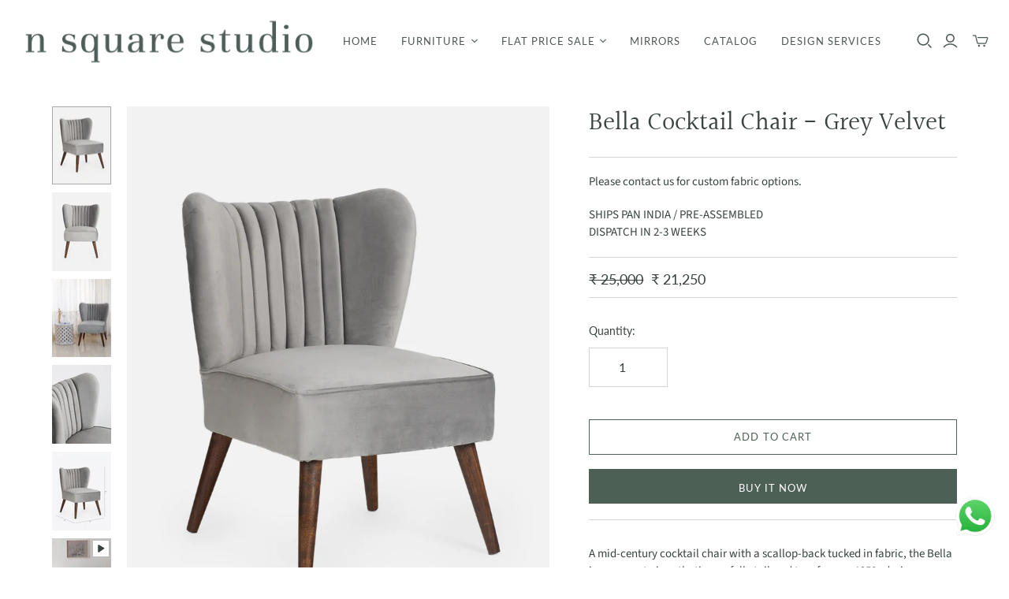

--- FILE ---
content_type: text/html; charset=utf-8
request_url: https://www.nsquarestudio.com/collections/armchairs/products/bella-cocktail-chair-grey
body_size: 29433
content:
<!DOCTYPE html>
<html class="no-js no-touch" lang="en">
<head>
  <script>
    window.Store = window.Store || {};
    window.Store.id = 10545640;
  </script>
  <meta charset="utf-8">
  <meta http-equiv="X-UA-Compatible" content="IE=edge,chrome=1">
  <meta name="viewport" content="width=device-width,initial-scale=1">

  <!-- Preconnect Domains -->
  <link rel="preconnect" href="https://cdn.shopify.com" crossorigin>
  <link rel="preconnect" href="https://fonts.shopify.com" crossorigin>
  <link rel="preconnect" href="https://monorail-edge.shopifysvc.com">

  <!-- Preload Assets -->
  <link rel="preload" href="//www.nsquarestudio.com/cdn/shop/t/30/assets/theme.css?v=43141782172255848701763553961" as="style">
  <link rel="preload" href="//www.nsquarestudio.com/cdn/shop/t/30/assets/atlantic.js?v=72561101070370118531697466892" as="script">
  <link rel="preload" href="//www.nsquarestudio.com/cdn/shop/t/30/assets/plugins.js?v=79646608729114258551697466892" as="script">
  <link rel="preload" href="//www.nsquarestudio.com/cdn/shopifycloud/storefront/assets/themes_support/api.jquery-7ab1a3a4.js" as="script">
  <link rel="preload" href="//www.nsquarestudio.com/cdn/shop/t/30/assets/atlantic-icons.woff?v=75156632991815219611697466892" as="font" type="font/woff" crossorigin>

  

  

  <title>Bella Cocktail Chair - Grey Velvet&ndash; N SQUARE STUDIO
</title>

  
    <meta name="description" content="A mid-century cocktail chair with a scallop-back tucked in fabric, the Bella is an accent piece that&#39;s carefully tailored to reference 1950s design. The chair is upholstered in soft plush velvet to give it an additional layer of sophistication. Colours Available: Silver Grey, Dusty Pink, Midnight Blue Product Dimension">
  

  

  
    <link rel="canonical" href="https://www.nsquarestudio.com/products/bella-cocktail-chair-grey" />
  

  <script>window.performance && window.performance.mark && window.performance.mark('shopify.content_for_header.start');</script><meta name="google-site-verification" content="tk7BktpkvHrGsKgkC-1EqYqL8qLGVy4CU4xFxBFk4wM">
<meta name="facebook-domain-verification" content="sydvd52qxccscv6327xcqei91nbpsx">
<meta name="facebook-domain-verification" content="1v7u4yg39gx15j6ejdbistga2svwlo">
<meta id="shopify-digital-wallet" name="shopify-digital-wallet" content="/10545640/digital_wallets/dialog">
<link rel="alternate" type="application/json+oembed" href="https://www.nsquarestudio.com/products/bella-cocktail-chair-grey.oembed">
<script async="async" src="/checkouts/internal/preloads.js?locale=en-IN"></script>
<script id="shopify-features" type="application/json">{"accessToken":"16e09fc948df85fb4adf30d4c1a1c002","betas":["rich-media-storefront-analytics"],"domain":"www.nsquarestudio.com","predictiveSearch":true,"shopId":10545640,"locale":"en"}</script>
<script>var Shopify = Shopify || {};
Shopify.shop = "asthetik-co.myshopify.com";
Shopify.locale = "en";
Shopify.currency = {"active":"INR","rate":"1.0"};
Shopify.country = "IN";
Shopify.theme = {"name":"NSQ 2023","id":121732759646,"schema_name":"Atlantic","schema_version":"17.1.0","theme_store_id":566,"role":"main"};
Shopify.theme.handle = "null";
Shopify.theme.style = {"id":null,"handle":null};
Shopify.cdnHost = "www.nsquarestudio.com/cdn";
Shopify.routes = Shopify.routes || {};
Shopify.routes.root = "/";</script>
<script type="module">!function(o){(o.Shopify=o.Shopify||{}).modules=!0}(window);</script>
<script>!function(o){function n(){var o=[];function n(){o.push(Array.prototype.slice.apply(arguments))}return n.q=o,n}var t=o.Shopify=o.Shopify||{};t.loadFeatures=n(),t.autoloadFeatures=n()}(window);</script>
<script id="shop-js-analytics" type="application/json">{"pageType":"product"}</script>
<script defer="defer" async type="module" src="//www.nsquarestudio.com/cdn/shopifycloud/shop-js/modules/v2/client.init-shop-cart-sync_BdyHc3Nr.en.esm.js"></script>
<script defer="defer" async type="module" src="//www.nsquarestudio.com/cdn/shopifycloud/shop-js/modules/v2/chunk.common_Daul8nwZ.esm.js"></script>
<script type="module">
  await import("//www.nsquarestudio.com/cdn/shopifycloud/shop-js/modules/v2/client.init-shop-cart-sync_BdyHc3Nr.en.esm.js");
await import("//www.nsquarestudio.com/cdn/shopifycloud/shop-js/modules/v2/chunk.common_Daul8nwZ.esm.js");

  window.Shopify.SignInWithShop?.initShopCartSync?.({"fedCMEnabled":true,"windoidEnabled":true});

</script>
<script>(function() {
  var isLoaded = false;
  function asyncLoad() {
    if (isLoaded) return;
    isLoaded = true;
    var urls = ["https:\/\/instafeed.nfcube.com\/cdn\/42f86d73fbe1099798bab42e1ba2049d.js?shop=asthetik-co.myshopify.com","https:\/\/d10lpsik1i8c69.cloudfront.net\/w.js?shop=asthetik-co.myshopify.com","https:\/\/chimpstatic.com\/mcjs-connected\/js\/users\/9896d79aec0d7e40af3551a0c\/ed2a24c77783cacaa5136d308.js?shop=asthetik-co.myshopify.com","https:\/\/cdn.shopify.com\/s\/files\/1\/0033\/3538\/9233\/files\/pushdaddy_a7_livechat1_new2.js?v=1707659950\u0026shop=asthetik-co.myshopify.com","\/\/app.backinstock.org\/widget\/8207_1746004166.js?category=bis\u0026v=6\u0026shop=asthetik-co.myshopify.com"];
    for (var i = 0; i < urls.length; i++) {
      var s = document.createElement('script');
      s.type = 'text/javascript';
      s.async = true;
      s.src = urls[i];
      var x = document.getElementsByTagName('script')[0];
      x.parentNode.insertBefore(s, x);
    }
  };
  if(window.attachEvent) {
    window.attachEvent('onload', asyncLoad);
  } else {
    window.addEventListener('load', asyncLoad, false);
  }
})();</script>
<script id="__st">var __st={"a":10545640,"offset":19800,"reqid":"3f340fa2-1095-48f4-b311-167a78f970d9-1769021244","pageurl":"www.nsquarestudio.com\/collections\/armchairs\/products\/bella-cocktail-chair-grey","u":"1705bd735f9c","p":"product","rtyp":"product","rid":1452999540830};</script>
<script>window.ShopifyPaypalV4VisibilityTracking = true;</script>
<script id="captcha-bootstrap">!function(){'use strict';const t='contact',e='account',n='new_comment',o=[[t,t],['blogs',n],['comments',n],[t,'customer']],c=[[e,'customer_login'],[e,'guest_login'],[e,'recover_customer_password'],[e,'create_customer']],r=t=>t.map((([t,e])=>`form[action*='/${t}']:not([data-nocaptcha='true']) input[name='form_type'][value='${e}']`)).join(','),a=t=>()=>t?[...document.querySelectorAll(t)].map((t=>t.form)):[];function s(){const t=[...o],e=r(t);return a(e)}const i='password',u='form_key',d=['recaptcha-v3-token','g-recaptcha-response','h-captcha-response',i],f=()=>{try{return window.sessionStorage}catch{return}},m='__shopify_v',_=t=>t.elements[u];function p(t,e,n=!1){try{const o=window.sessionStorage,c=JSON.parse(o.getItem(e)),{data:r}=function(t){const{data:e,action:n}=t;return t[m]||n?{data:e,action:n}:{data:t,action:n}}(c);for(const[e,n]of Object.entries(r))t.elements[e]&&(t.elements[e].value=n);n&&o.removeItem(e)}catch(o){console.error('form repopulation failed',{error:o})}}const l='form_type',E='cptcha';function T(t){t.dataset[E]=!0}const w=window,h=w.document,L='Shopify',v='ce_forms',y='captcha';let A=!1;((t,e)=>{const n=(g='f06e6c50-85a8-45c8-87d0-21a2b65856fe',I='https://cdn.shopify.com/shopifycloud/storefront-forms-hcaptcha/ce_storefront_forms_captcha_hcaptcha.v1.5.2.iife.js',D={infoText:'Protected by hCaptcha',privacyText:'Privacy',termsText:'Terms'},(t,e,n)=>{const o=w[L][v],c=o.bindForm;if(c)return c(t,g,e,D).then(n);var r;o.q.push([[t,g,e,D],n]),r=I,A||(h.body.append(Object.assign(h.createElement('script'),{id:'captcha-provider',async:!0,src:r})),A=!0)});var g,I,D;w[L]=w[L]||{},w[L][v]=w[L][v]||{},w[L][v].q=[],w[L][y]=w[L][y]||{},w[L][y].protect=function(t,e){n(t,void 0,e),T(t)},Object.freeze(w[L][y]),function(t,e,n,w,h,L){const[v,y,A,g]=function(t,e,n){const i=e?o:[],u=t?c:[],d=[...i,...u],f=r(d),m=r(i),_=r(d.filter((([t,e])=>n.includes(e))));return[a(f),a(m),a(_),s()]}(w,h,L),I=t=>{const e=t.target;return e instanceof HTMLFormElement?e:e&&e.form},D=t=>v().includes(t);t.addEventListener('submit',(t=>{const e=I(t);if(!e)return;const n=D(e)&&!e.dataset.hcaptchaBound&&!e.dataset.recaptchaBound,o=_(e),c=g().includes(e)&&(!o||!o.value);(n||c)&&t.preventDefault(),c&&!n&&(function(t){try{if(!f())return;!function(t){const e=f();if(!e)return;const n=_(t);if(!n)return;const o=n.value;o&&e.removeItem(o)}(t);const e=Array.from(Array(32),(()=>Math.random().toString(36)[2])).join('');!function(t,e){_(t)||t.append(Object.assign(document.createElement('input'),{type:'hidden',name:u})),t.elements[u].value=e}(t,e),function(t,e){const n=f();if(!n)return;const o=[...t.querySelectorAll(`input[type='${i}']`)].map((({name:t})=>t)),c=[...d,...o],r={};for(const[a,s]of new FormData(t).entries())c.includes(a)||(r[a]=s);n.setItem(e,JSON.stringify({[m]:1,action:t.action,data:r}))}(t,e)}catch(e){console.error('failed to persist form',e)}}(e),e.submit())}));const S=(t,e)=>{t&&!t.dataset[E]&&(n(t,e.some((e=>e===t))),T(t))};for(const o of['focusin','change'])t.addEventListener(o,(t=>{const e=I(t);D(e)&&S(e,y())}));const B=e.get('form_key'),M=e.get(l),P=B&&M;t.addEventListener('DOMContentLoaded',(()=>{const t=y();if(P)for(const e of t)e.elements[l].value===M&&p(e,B);[...new Set([...A(),...v().filter((t=>'true'===t.dataset.shopifyCaptcha))])].forEach((e=>S(e,t)))}))}(h,new URLSearchParams(w.location.search),n,t,e,['guest_login'])})(!0,!0)}();</script>
<script integrity="sha256-4kQ18oKyAcykRKYeNunJcIwy7WH5gtpwJnB7kiuLZ1E=" data-source-attribution="shopify.loadfeatures" defer="defer" src="//www.nsquarestudio.com/cdn/shopifycloud/storefront/assets/storefront/load_feature-a0a9edcb.js" crossorigin="anonymous"></script>
<script data-source-attribution="shopify.dynamic_checkout.dynamic.init">var Shopify=Shopify||{};Shopify.PaymentButton=Shopify.PaymentButton||{isStorefrontPortableWallets:!0,init:function(){window.Shopify.PaymentButton.init=function(){};var t=document.createElement("script");t.src="https://www.nsquarestudio.com/cdn/shopifycloud/portable-wallets/latest/portable-wallets.en.js",t.type="module",document.head.appendChild(t)}};
</script>
<script data-source-attribution="shopify.dynamic_checkout.buyer_consent">
  function portableWalletsHideBuyerConsent(e){var t=document.getElementById("shopify-buyer-consent"),n=document.getElementById("shopify-subscription-policy-button");t&&n&&(t.classList.add("hidden"),t.setAttribute("aria-hidden","true"),n.removeEventListener("click",e))}function portableWalletsShowBuyerConsent(e){var t=document.getElementById("shopify-buyer-consent"),n=document.getElementById("shopify-subscription-policy-button");t&&n&&(t.classList.remove("hidden"),t.removeAttribute("aria-hidden"),n.addEventListener("click",e))}window.Shopify?.PaymentButton&&(window.Shopify.PaymentButton.hideBuyerConsent=portableWalletsHideBuyerConsent,window.Shopify.PaymentButton.showBuyerConsent=portableWalletsShowBuyerConsent);
</script>
<script>
  function portableWalletsCleanup(e){e&&e.src&&console.error("Failed to load portable wallets script "+e.src);var t=document.querySelectorAll("shopify-accelerated-checkout .shopify-payment-button__skeleton, shopify-accelerated-checkout-cart .wallet-cart-button__skeleton"),e=document.getElementById("shopify-buyer-consent");for(let e=0;e<t.length;e++)t[e].remove();e&&e.remove()}function portableWalletsNotLoadedAsModule(e){e instanceof ErrorEvent&&"string"==typeof e.message&&e.message.includes("import.meta")&&"string"==typeof e.filename&&e.filename.includes("portable-wallets")&&(window.removeEventListener("error",portableWalletsNotLoadedAsModule),window.Shopify.PaymentButton.failedToLoad=e,"loading"===document.readyState?document.addEventListener("DOMContentLoaded",window.Shopify.PaymentButton.init):window.Shopify.PaymentButton.init())}window.addEventListener("error",portableWalletsNotLoadedAsModule);
</script>

<script type="module" src="https://www.nsquarestudio.com/cdn/shopifycloud/portable-wallets/latest/portable-wallets.en.js" onError="portableWalletsCleanup(this)" crossorigin="anonymous"></script>
<script nomodule>
  document.addEventListener("DOMContentLoaded", portableWalletsCleanup);
</script>

<link id="shopify-accelerated-checkout-styles" rel="stylesheet" media="screen" href="https://www.nsquarestudio.com/cdn/shopifycloud/portable-wallets/latest/accelerated-checkout-backwards-compat.css" crossorigin="anonymous">
<style id="shopify-accelerated-checkout-cart">
        #shopify-buyer-consent {
  margin-top: 1em;
  display: inline-block;
  width: 100%;
}

#shopify-buyer-consent.hidden {
  display: none;
}

#shopify-subscription-policy-button {
  background: none;
  border: none;
  padding: 0;
  text-decoration: underline;
  font-size: inherit;
  cursor: pointer;
}

#shopify-subscription-policy-button::before {
  box-shadow: none;
}

      </style>

<script>window.performance && window.performance.mark && window.performance.mark('shopify.content_for_header.end');</script>

  
  















<meta property="og:site_name" content="N SQUARE STUDIO">
<meta property="og:url" content="https://www.nsquarestudio.com/products/bella-cocktail-chair-grey">
<meta property="og:title" content="Bella Cocktail Chair - Grey Velvet">
<meta property="og:type" content="website">
<meta property="og:description" content="A mid-century cocktail chair with a scallop-back tucked in fabric, the Bella is an accent piece that&#39;s carefully tailored to reference 1950s design. The chair is upholstered in soft plush velvet to give it an additional layer of sophistication. Colours Available: Silver Grey, Dusty Pink, Midnight Blue Product Dimension">




    
    
    

    
    
    <meta
      property="og:image"
      content="https://www.nsquarestudio.com/cdn/shop/products/bella-cocktail-chair-silver-grey-1_1200x1600.jpg?v=1664797728"
    />
    <meta
      property="og:image:secure_url"
      content="https://www.nsquarestudio.com/cdn/shop/products/bella-cocktail-chair-silver-grey-1_1200x1600.jpg?v=1664797728"
    />
    <meta property="og:image:width" content="1200" />
    <meta property="og:image:height" content="1600" />
    
    
    <meta property="og:image:alt" content="Social media image" />
  
















<meta name="twitter:title" content="Bella Cocktail Chair - Grey Velvet">
<meta name="twitter:description" content="A mid-century cocktail chair with a scallop-back tucked in fabric, the Bella is an accent piece that&#39;s carefully tailored to reference 1950s design. The chair is upholstered in soft plush velvet to give it an additional layer of sophistication. Colours Available: Silver Grey, Dusty Pink, Midnight Blue Product Dimension">


    
    
    
      
      
      <meta name="twitter:card" content="summary">
    
    
    <meta
      property="twitter:image"
      content="https://www.nsquarestudio.com/cdn/shop/products/bella-cocktail-chair-silver-grey-1_1200x1200_crop_center.jpg?v=1664797728"
    />
    <meta property="twitter:image:width" content="1200" />
    <meta property="twitter:image:height" content="1200" />
    
    
    <meta property="twitter:image:alt" content="Social media image" />
  



  <script>
    document.documentElement.className=document.documentElement.className.replace(/\bno-js\b/,'js');
    if(window.Shopify&&window.Shopify.designMode)document.documentElement.className+=' in-theme-editor';
    if(('ontouchstart' in window)||window.DocumentTouch&&document instanceof DocumentTouch)document.documentElement.className=document.documentElement.className.replace(/\bno-touch\b/,'has-touch');
  </script>

  <!-- Theme CSS -->
  <link rel="stylesheet" href="//www.nsquarestudio.com/cdn/shop/t/30/assets/theme.css?v=43141782172255848701763553961">

  <!-- Store object -->
  
  <script>
    window.Theme = {};
    Theme.version = "17.1.0";
    Theme.name = 'Atlantic';
    Theme.products = new Array();
    Theme.shippingCalcErrorMessage = "Error: zip / postal code --error_message--";
    Theme.shippingCalcMultiRates = "There are --number_of_rates-- shipping rates available for --address--, starting at --rate--.";
    Theme.shippingCalcOneRate = "There is one shipping rate available for --address--.";
    Theme.shippingCalcNoRates = "We do not ship to this destination.";
    Theme.shippingCalcRateValues = "--rate_title-- at --rate--";
    Theme.userLoggedIn = false;
    Theme.userAddress = '';
    Theme.centerHeader = false;
  
    Theme.cartItemsOne = "item";
    Theme.cartItemsOther = "items";
  
    Theme.addToCart = "Add to cart";
    Theme.soldOut = "Sold out";
    Theme.unavailable = "Unavailable";
    Theme.routes = {
      "root_url": "/",
      "account_url": "/account",
      "account_login_url": "https://shopify.com/10545640/account?locale=en&region_country=IN",
      "account_logout_url": "/account/logout",
      "account_register_url": "https://shopify.com/10545640/account?locale=en",
      "account_addresses_url": "/account/addresses",
      "collections_url": "/collections",
      "all_products_collection_url": "/collections/all",
      "search_url": "/search",
      "cart_url": "/cart",
      "cart_add_url": "/cart/add",
      "cart_change_url": "/cart/change",
      "cart_clear_url": "/cart/clear",
      "product_recommendations_url": "/recommendations/products",
      "predictive_search_url": "/search/suggest",
    };
  </script>
  

  <script>
  (function(w, d, t, h, s, n) {
    w.FlodeskObject = n;
    var fn = function() {
      (w[n].q = w[n].q || []).push(arguments);
    };
    w[n] = w[n] || fn;
    var f = d.getElementsByTagName(t)[0];
    var v = '?v=' + Math.floor(new Date().getTime() / (120 * 1000)) * 60;
    var sm = d.createElement(t);
    sm.async = true;
    sm.type = 'module';
    sm.src = h + s + '.mjs' + v;
    f.parentNode.insertBefore(sm, f);
    var sn = d.createElement(t);
    sn.async = true;
    sn.noModule = true;
    sn.src = h + s + '.js' + v;
    f.parentNode.insertBefore(sn, f);
  })(window, document, 'script', 'https://assets.flodesk.com', '/universal', 'fd');
</script>
<script>
  window.fd('form', {
    formId: '634d025c22362ce13d82320f'
  });
</script>

<!-- BEGIN app block: shopify://apps/xo-gallery/blocks/xo-gallery-seo/e61dfbaa-1a75-4e4e-bffc-324f17325251 --><!-- XO Gallery SEO -->

<!-- End: XO Gallery SEO -->


<!-- END app block --><!-- BEGIN app block: shopify://apps/pushdaddy-whatsapp-chat-api/blocks/app-embed/e3f2054d-bf7b-4e63-8db3-00712592382c -->
  
<script>
   var random_numberyryt = "id" + Math.random().toString(16).slice(2);
</script>

 <div id="shopify-block-placeholder_pdaddychat" class="shopify-block shopify-app-block" data-block-handle="app-embed">
 </div>

<script>
  document.getElementById('shopify-block-placeholder_pdaddychat').id = 'shopify-block-' + random_numberyryt;
if (!window.wwhatsappJs_new2a) {
    try {
        window.wwhatsappJs_new2a = {};
        wwhatsappJs_new2a.WhatsApp_new2a = {
            metafields: {
                shop: "asthetik-co.myshopify.com",
                settings: {"block_order":["15000314688"],"blocks":{"15000314688":{"disabled":"0","number":"919989997775","name":"NSQ Team","label":"Customer Support","avatar":"https://cdn.shopify.com/s/files/1/0033/3538/9233/files/Female-1.png?v=1628343022","online":"0","timezone":"Asia/Kolkata","cid":"15000314688","ciiid":"226899","websiteee":"nsquarestudio.com","sunday":{"enabled":"1","range":"0,1439"},"monday":{"enabled":"1","range":"0,1439"},"tuesday":{"enabled":"1","range":"0,1439"},"wednesday":{"enabled":"1","range":"0,1439"},"thursday":{"enabled":"1","range":"0,1439"},"friday":{"enabled":"1","range":"0,1439"},"saturday":{"enabled":"1","range":"0,1439"},"offline":"Currently Offline. Will be back soon","chat":{"enabled":"1","greeting":"Hello! James here from support team."},"message":"How can we help?","page_url":"1"}},"style":{"pattern":"100","customized":{"enabled":"1","color":"#FFFFFF","background":"#1E1E20","background_img":"","svg_color":"","background_img_main":"https://cdn.shopify.com/s/files/1/0033/3538/9233/files/1905.png","button_animation":"","background_pic_header":"https://cdn.shopify.com/s/files/1/0033/3538/9233/files/pexels-photo-414144888.png?v=1707641033","auto_start":"9999000","hide_buttonsx":"0","icon_width":"60","chat_width":"376","border_radius":"50","icon_position":"12","compact_normal":"2","secondary_button":"0","secondary_button_link":"","secondary_text":"","pages_display":"/pages/,/,/collections/,/products/,/cart/,/orders/,/checkouts/,/blogs/,/password/","updown_bottom":"30","labelradius":"8","updown_bottom_m":"30","updown_bottom2":"0","widget_optin":"","leftright_label":"0","updown_share":"30","secondary_button_bgcolor":"#f0f0f0","secondary_button_tcolor":"#0084FF ","secondary_button_lcolor":"#0084FF ","leftt_rightt":"1","leftt_rightt_sec":"12","animation_count":"infinite","font_weight":"bold","animation_iteration":"99999","extend_header_img":"1","font":"Muli","font_size":"12","abandned_cart_enabled":"1","auto_hide_share":"10000000000","auto_hide_chat":"10000000000","final_leftright_second_position":"left","remove_bottom":"1","header_text_color":"","header_bg_color":"#","pushnotifiction":"1","share_icons_display":"Whatsapp","share_size":"40","share_radius":"0","svg_yes":"0","svg_yes_icon":"0","share_trans":"0","what_bg":"","body_bgcolor":"","abandoned_kakkar":"0","shadow_yn":"1","mobile_label_yn":"1","google_ec":"whatsapp_pushdaddy","google_el":"whatsapp_pushdaddy","google_ea":"whatsapp_pushdaddy","fpixel_en":"whatsapp_pushdaddy","insta_username":"","fb_username":"","email_username":"","faq_yn":"0","chatbox_radius":"8","clicktcart_text":"We are 24x7 available for chat. feel free to chat","live_whatsapp":"1","live_whatsapp_mobile":"1","bot_yn":"0","advance_bot":"0","botus":"1","clicktcart_anim_c":"pwapp-onlyonce","clicktcart":"0","ctaction_animation":"pwapp-bounce","order_conf":false,"whatsapp_yn":"0","header_posit_img":"center","remove_bg":"0","img_cntt":"10000000000000000","ordertrack_url":"","chatbox_height":"70","title_textsize":"24","waving_img":"","merged_icons":"0","merged_icons_display":"NO","blink_circle":"0","blink_animation":"pwapp-zooml","blink_circle_color":"#fff","blink_circle_bg":"red","trackingon":"0","chatnow_color":"black","label_bgcolor":"#fff","faq_color":"black","leftrightclose":"right","header_flat":"0","adddv_bott":"","etext1":"Please introduce yourself","etext2":"Enter your email","etext3":"Send","etext4":"Thank You","etext5":"2000","scaleicon":"1","scaleicon_m":"1","emailpop":"0","signuppopup":"","flyer_chat":"0","flyer_chat_m":"0","flyer_text":"","flyer_img":"","merge_bot_button":"0","wallyn":"0","lang_support":"en"}},"share":{"desktop":{"disabled":"1","position":"left"},"mobile":{"disabled":"1","position":"left"},"style":{"color":"#2A2C2B","background":"#D8AB2E"},"texts":{"button":"Share","message":"CHECK THIS OUT"}},"push_notif":{"headertttext":"Never miss a sale 🛍️","bodytextt":"Subscribe to get updates on new products and exclusive promotions","acceppttextt":"Accept","dennnyyextt":"Deny"},"addtocart":{"style":{"mobile":"0","desktop":"0","replace_yn":"0","but_bgcolor":"","but_tcolor":"","but_fsize":"0","but_radius":"0","button_wid":"0","button_pad":"0","but_bor_col":"","but_bor_wid":"0"},"texts":{"but_label1":"","but_link1":"","but_label2":"","but_link2":""}},"faq_quick_reply":[],"faq_block_order":[],"faq_blocks":[],"faq_texts":{"category":"FAQ Categories","featured":"General questions","search":"Search on Helpdesk","results":"Results for terms","no_results":"Sorry, no results found. Please try another keyword."},"track_url":"https://way2enjoy.com/shopify/1/whatsapp-chat/tracking_1.php","charge":true,"desktop":{"disabled":"0","position":"right","layout":"button"},"mobile":{"disabled":"0","position":"right","layout":"button"},"texts":{"title":"Hello!","description":"We're happy to help!","prefilledt":"How can we help?","note":"In case you don't get a reply right away, leave us a detailed message and we will get back to you. We typically reply within minutes.","button":"","button_m":"","bot_tri_button":"Order Status","placeholder":"Send a message","emoji_search":"Search emoji…","emoji_frequently":"Frequently used","emoji_people":"People","emoji_nature":"Nature","emoji_objects":"Objects","emoji_places":"Places","emoji_symbols":"Symbols","emoji_not_found":"No emoji could be found"}},
				
            }
        };
        // Any additional code...
    } catch (e) {
        console.error('An error occurred in the script:', e);
    }
}

  const blocksyyy = wwhatsappJs_new2a.WhatsApp_new2a.metafields.settings.blocks;
for (const blockId in blocksyyy) {
    if (blocksyyy.hasOwnProperty(blockId)) {
        const block = blocksyyy[blockId]; 
        const ciiid_value = block.ciiid;   
        const pdaddy_website = block.websiteee;   

		
		
         localStorage.setItem('pdaddy_ciiid', ciiid_value);
		          localStorage.setItem('pdaddy_website', pdaddy_website);
       // console.log(`Stored ciiid for block ${blockId}: ${ciiid_value}`);
    }
}




</script>






<!-- END app block --><script src="https://cdn.shopify.com/extensions/747c5c4f-01f6-4977-a618-0a92d9ef14e9/pushdaddy-whatsapp-live-chat-340/assets/pushdaddy_a7_livechat1_new4.js" type="text/javascript" defer="defer"></script>
<link href="https://cdn.shopify.com/extensions/747c5c4f-01f6-4977-a618-0a92d9ef14e9/pushdaddy-whatsapp-live-chat-340/assets/pwhatsapp119ba1.scss.css" rel="stylesheet" type="text/css" media="all">
<script src="https://cdn.shopify.com/extensions/019b0ca3-aa13-7aa2-a0b4-6cb667a1f6f7/essential-countdown-timer-55/assets/countdown_timer_essential_apps.min.js" type="text/javascript" defer="defer"></script>
<link href="https://monorail-edge.shopifysvc.com" rel="dns-prefetch">
<script>(function(){if ("sendBeacon" in navigator && "performance" in window) {try {var session_token_from_headers = performance.getEntriesByType('navigation')[0].serverTiming.find(x => x.name == '_s').description;} catch {var session_token_from_headers = undefined;}var session_cookie_matches = document.cookie.match(/_shopify_s=([^;]*)/);var session_token_from_cookie = session_cookie_matches && session_cookie_matches.length === 2 ? session_cookie_matches[1] : "";var session_token = session_token_from_headers || session_token_from_cookie || "";function handle_abandonment_event(e) {var entries = performance.getEntries().filter(function(entry) {return /monorail-edge.shopifysvc.com/.test(entry.name);});if (!window.abandonment_tracked && entries.length === 0) {window.abandonment_tracked = true;var currentMs = Date.now();var navigation_start = performance.timing.navigationStart;var payload = {shop_id: 10545640,url: window.location.href,navigation_start,duration: currentMs - navigation_start,session_token,page_type: "product"};window.navigator.sendBeacon("https://monorail-edge.shopifysvc.com/v1/produce", JSON.stringify({schema_id: "online_store_buyer_site_abandonment/1.1",payload: payload,metadata: {event_created_at_ms: currentMs,event_sent_at_ms: currentMs}}));}}window.addEventListener('pagehide', handle_abandonment_event);}}());</script>
<script id="web-pixels-manager-setup">(function e(e,d,r,n,o){if(void 0===o&&(o={}),!Boolean(null===(a=null===(i=window.Shopify)||void 0===i?void 0:i.analytics)||void 0===a?void 0:a.replayQueue)){var i,a;window.Shopify=window.Shopify||{};var t=window.Shopify;t.analytics=t.analytics||{};var s=t.analytics;s.replayQueue=[],s.publish=function(e,d,r){return s.replayQueue.push([e,d,r]),!0};try{self.performance.mark("wpm:start")}catch(e){}var l=function(){var e={modern:/Edge?\/(1{2}[4-9]|1[2-9]\d|[2-9]\d{2}|\d{4,})\.\d+(\.\d+|)|Firefox\/(1{2}[4-9]|1[2-9]\d|[2-9]\d{2}|\d{4,})\.\d+(\.\d+|)|Chrom(ium|e)\/(9{2}|\d{3,})\.\d+(\.\d+|)|(Maci|X1{2}).+ Version\/(15\.\d+|(1[6-9]|[2-9]\d|\d{3,})\.\d+)([,.]\d+|)( \(\w+\)|)( Mobile\/\w+|) Safari\/|Chrome.+OPR\/(9{2}|\d{3,})\.\d+\.\d+|(CPU[ +]OS|iPhone[ +]OS|CPU[ +]iPhone|CPU IPhone OS|CPU iPad OS)[ +]+(15[._]\d+|(1[6-9]|[2-9]\d|\d{3,})[._]\d+)([._]\d+|)|Android:?[ /-](13[3-9]|1[4-9]\d|[2-9]\d{2}|\d{4,})(\.\d+|)(\.\d+|)|Android.+Firefox\/(13[5-9]|1[4-9]\d|[2-9]\d{2}|\d{4,})\.\d+(\.\d+|)|Android.+Chrom(ium|e)\/(13[3-9]|1[4-9]\d|[2-9]\d{2}|\d{4,})\.\d+(\.\d+|)|SamsungBrowser\/([2-9]\d|\d{3,})\.\d+/,legacy:/Edge?\/(1[6-9]|[2-9]\d|\d{3,})\.\d+(\.\d+|)|Firefox\/(5[4-9]|[6-9]\d|\d{3,})\.\d+(\.\d+|)|Chrom(ium|e)\/(5[1-9]|[6-9]\d|\d{3,})\.\d+(\.\d+|)([\d.]+$|.*Safari\/(?![\d.]+ Edge\/[\d.]+$))|(Maci|X1{2}).+ Version\/(10\.\d+|(1[1-9]|[2-9]\d|\d{3,})\.\d+)([,.]\d+|)( \(\w+\)|)( Mobile\/\w+|) Safari\/|Chrome.+OPR\/(3[89]|[4-9]\d|\d{3,})\.\d+\.\d+|(CPU[ +]OS|iPhone[ +]OS|CPU[ +]iPhone|CPU IPhone OS|CPU iPad OS)[ +]+(10[._]\d+|(1[1-9]|[2-9]\d|\d{3,})[._]\d+)([._]\d+|)|Android:?[ /-](13[3-9]|1[4-9]\d|[2-9]\d{2}|\d{4,})(\.\d+|)(\.\d+|)|Mobile Safari.+OPR\/([89]\d|\d{3,})\.\d+\.\d+|Android.+Firefox\/(13[5-9]|1[4-9]\d|[2-9]\d{2}|\d{4,})\.\d+(\.\d+|)|Android.+Chrom(ium|e)\/(13[3-9]|1[4-9]\d|[2-9]\d{2}|\d{4,})\.\d+(\.\d+|)|Android.+(UC? ?Browser|UCWEB|U3)[ /]?(15\.([5-9]|\d{2,})|(1[6-9]|[2-9]\d|\d{3,})\.\d+)\.\d+|SamsungBrowser\/(5\.\d+|([6-9]|\d{2,})\.\d+)|Android.+MQ{2}Browser\/(14(\.(9|\d{2,})|)|(1[5-9]|[2-9]\d|\d{3,})(\.\d+|))(\.\d+|)|K[Aa][Ii]OS\/(3\.\d+|([4-9]|\d{2,})\.\d+)(\.\d+|)/},d=e.modern,r=e.legacy,n=navigator.userAgent;return n.match(d)?"modern":n.match(r)?"legacy":"unknown"}(),u="modern"===l?"modern":"legacy",c=(null!=n?n:{modern:"",legacy:""})[u],f=function(e){return[e.baseUrl,"/wpm","/b",e.hashVersion,"modern"===e.buildTarget?"m":"l",".js"].join("")}({baseUrl:d,hashVersion:r,buildTarget:u}),m=function(e){var d=e.version,r=e.bundleTarget,n=e.surface,o=e.pageUrl,i=e.monorailEndpoint;return{emit:function(e){var a=e.status,t=e.errorMsg,s=(new Date).getTime(),l=JSON.stringify({metadata:{event_sent_at_ms:s},events:[{schema_id:"web_pixels_manager_load/3.1",payload:{version:d,bundle_target:r,page_url:o,status:a,surface:n,error_msg:t},metadata:{event_created_at_ms:s}}]});if(!i)return console&&console.warn&&console.warn("[Web Pixels Manager] No Monorail endpoint provided, skipping logging."),!1;try{return self.navigator.sendBeacon.bind(self.navigator)(i,l)}catch(e){}var u=new XMLHttpRequest;try{return u.open("POST",i,!0),u.setRequestHeader("Content-Type","text/plain"),u.send(l),!0}catch(e){return console&&console.warn&&console.warn("[Web Pixels Manager] Got an unhandled error while logging to Monorail."),!1}}}}({version:r,bundleTarget:l,surface:e.surface,pageUrl:self.location.href,monorailEndpoint:e.monorailEndpoint});try{o.browserTarget=l,function(e){var d=e.src,r=e.async,n=void 0===r||r,o=e.onload,i=e.onerror,a=e.sri,t=e.scriptDataAttributes,s=void 0===t?{}:t,l=document.createElement("script"),u=document.querySelector("head"),c=document.querySelector("body");if(l.async=n,l.src=d,a&&(l.integrity=a,l.crossOrigin="anonymous"),s)for(var f in s)if(Object.prototype.hasOwnProperty.call(s,f))try{l.dataset[f]=s[f]}catch(e){}if(o&&l.addEventListener("load",o),i&&l.addEventListener("error",i),u)u.appendChild(l);else{if(!c)throw new Error("Did not find a head or body element to append the script");c.appendChild(l)}}({src:f,async:!0,onload:function(){if(!function(){var e,d;return Boolean(null===(d=null===(e=window.Shopify)||void 0===e?void 0:e.analytics)||void 0===d?void 0:d.initialized)}()){var d=window.webPixelsManager.init(e)||void 0;if(d){var r=window.Shopify.analytics;r.replayQueue.forEach((function(e){var r=e[0],n=e[1],o=e[2];d.publishCustomEvent(r,n,o)})),r.replayQueue=[],r.publish=d.publishCustomEvent,r.visitor=d.visitor,r.initialized=!0}}},onerror:function(){return m.emit({status:"failed",errorMsg:"".concat(f," has failed to load")})},sri:function(e){var d=/^sha384-[A-Za-z0-9+/=]+$/;return"string"==typeof e&&d.test(e)}(c)?c:"",scriptDataAttributes:o}),m.emit({status:"loading"})}catch(e){m.emit({status:"failed",errorMsg:(null==e?void 0:e.message)||"Unknown error"})}}})({shopId: 10545640,storefrontBaseUrl: "https://www.nsquarestudio.com",extensionsBaseUrl: "https://extensions.shopifycdn.com/cdn/shopifycloud/web-pixels-manager",monorailEndpoint: "https://monorail-edge.shopifysvc.com/unstable/produce_batch",surface: "storefront-renderer",enabledBetaFlags: ["2dca8a86"],webPixelsConfigList: [{"id":"400326750","configuration":"{\"config\":\"{\\\"pixel_id\\\":\\\"GT-573J35Q\\\",\\\"target_country\\\":\\\"IN\\\",\\\"gtag_events\\\":[{\\\"type\\\":\\\"purchase\\\",\\\"action_label\\\":\\\"MC-PKZSBJS3CC\\\"},{\\\"type\\\":\\\"page_view\\\",\\\"action_label\\\":\\\"MC-PKZSBJS3CC\\\"},{\\\"type\\\":\\\"view_item\\\",\\\"action_label\\\":\\\"MC-PKZSBJS3CC\\\"}],\\\"enable_monitoring_mode\\\":false}\"}","eventPayloadVersion":"v1","runtimeContext":"OPEN","scriptVersion":"b2a88bafab3e21179ed38636efcd8a93","type":"APP","apiClientId":1780363,"privacyPurposes":[],"dataSharingAdjustments":{"protectedCustomerApprovalScopes":["read_customer_address","read_customer_email","read_customer_name","read_customer_personal_data","read_customer_phone"]}},{"id":"85131358","configuration":"{\"pixel_id\":\"214583602382882\",\"pixel_type\":\"facebook_pixel\",\"metaapp_system_user_token\":\"-\"}","eventPayloadVersion":"v1","runtimeContext":"OPEN","scriptVersion":"ca16bc87fe92b6042fbaa3acc2fbdaa6","type":"APP","apiClientId":2329312,"privacyPurposes":["ANALYTICS","MARKETING","SALE_OF_DATA"],"dataSharingAdjustments":{"protectedCustomerApprovalScopes":["read_customer_address","read_customer_email","read_customer_name","read_customer_personal_data","read_customer_phone"]}},{"id":"74285150","eventPayloadVersion":"v1","runtimeContext":"LAX","scriptVersion":"1","type":"CUSTOM","privacyPurposes":["ANALYTICS"],"name":"Google Analytics tag (migrated)"},{"id":"shopify-app-pixel","configuration":"{}","eventPayloadVersion":"v1","runtimeContext":"STRICT","scriptVersion":"0450","apiClientId":"shopify-pixel","type":"APP","privacyPurposes":["ANALYTICS","MARKETING"]},{"id":"shopify-custom-pixel","eventPayloadVersion":"v1","runtimeContext":"LAX","scriptVersion":"0450","apiClientId":"shopify-pixel","type":"CUSTOM","privacyPurposes":["ANALYTICS","MARKETING"]}],isMerchantRequest: false,initData: {"shop":{"name":"N SQUARE STUDIO","paymentSettings":{"currencyCode":"INR"},"myshopifyDomain":"asthetik-co.myshopify.com","countryCode":"IN","storefrontUrl":"https:\/\/www.nsquarestudio.com"},"customer":null,"cart":null,"checkout":null,"productVariants":[{"price":{"amount":21250.0,"currencyCode":"INR"},"product":{"title":"Bella Cocktail Chair - Grey Velvet","vendor":"NSQ","id":"1452999540830","untranslatedTitle":"Bella Cocktail Chair - Grey Velvet","url":"\/products\/bella-cocktail-chair-grey","type":"Armchair"},"id":"12650365419614","image":{"src":"\/\/www.nsquarestudio.com\/cdn\/shop\/products\/bella-cocktail-chair-silver-grey-1.jpg?v=1664797728"},"sku":"","title":"Default Title","untranslatedTitle":"Default Title"}],"purchasingCompany":null},},"https://www.nsquarestudio.com/cdn","fcfee988w5aeb613cpc8e4bc33m6693e112",{"modern":"","legacy":""},{"shopId":"10545640","storefrontBaseUrl":"https:\/\/www.nsquarestudio.com","extensionBaseUrl":"https:\/\/extensions.shopifycdn.com\/cdn\/shopifycloud\/web-pixels-manager","surface":"storefront-renderer","enabledBetaFlags":"[\"2dca8a86\"]","isMerchantRequest":"false","hashVersion":"fcfee988w5aeb613cpc8e4bc33m6693e112","publish":"custom","events":"[[\"page_viewed\",{}],[\"product_viewed\",{\"productVariant\":{\"price\":{\"amount\":21250.0,\"currencyCode\":\"INR\"},\"product\":{\"title\":\"Bella Cocktail Chair - Grey Velvet\",\"vendor\":\"NSQ\",\"id\":\"1452999540830\",\"untranslatedTitle\":\"Bella Cocktail Chair - Grey Velvet\",\"url\":\"\/products\/bella-cocktail-chair-grey\",\"type\":\"Armchair\"},\"id\":\"12650365419614\",\"image\":{\"src\":\"\/\/www.nsquarestudio.com\/cdn\/shop\/products\/bella-cocktail-chair-silver-grey-1.jpg?v=1664797728\"},\"sku\":\"\",\"title\":\"Default Title\",\"untranslatedTitle\":\"Default Title\"}}]]"});</script><script>
  window.ShopifyAnalytics = window.ShopifyAnalytics || {};
  window.ShopifyAnalytics.meta = window.ShopifyAnalytics.meta || {};
  window.ShopifyAnalytics.meta.currency = 'INR';
  var meta = {"product":{"id":1452999540830,"gid":"gid:\/\/shopify\/Product\/1452999540830","vendor":"NSQ","type":"Armchair","handle":"bella-cocktail-chair-grey","variants":[{"id":12650365419614,"price":2125000,"name":"Bella Cocktail Chair - Grey Velvet","public_title":null,"sku":""}],"remote":false},"page":{"pageType":"product","resourceType":"product","resourceId":1452999540830,"requestId":"3f340fa2-1095-48f4-b311-167a78f970d9-1769021244"}};
  for (var attr in meta) {
    window.ShopifyAnalytics.meta[attr] = meta[attr];
  }
</script>
<script class="analytics">
  (function () {
    var customDocumentWrite = function(content) {
      var jquery = null;

      if (window.jQuery) {
        jquery = window.jQuery;
      } else if (window.Checkout && window.Checkout.$) {
        jquery = window.Checkout.$;
      }

      if (jquery) {
        jquery('body').append(content);
      }
    };

    var hasLoggedConversion = function(token) {
      if (token) {
        return document.cookie.indexOf('loggedConversion=' + token) !== -1;
      }
      return false;
    }

    var setCookieIfConversion = function(token) {
      if (token) {
        var twoMonthsFromNow = new Date(Date.now());
        twoMonthsFromNow.setMonth(twoMonthsFromNow.getMonth() + 2);

        document.cookie = 'loggedConversion=' + token + '; expires=' + twoMonthsFromNow;
      }
    }

    var trekkie = window.ShopifyAnalytics.lib = window.trekkie = window.trekkie || [];
    if (trekkie.integrations) {
      return;
    }
    trekkie.methods = [
      'identify',
      'page',
      'ready',
      'track',
      'trackForm',
      'trackLink'
    ];
    trekkie.factory = function(method) {
      return function() {
        var args = Array.prototype.slice.call(arguments);
        args.unshift(method);
        trekkie.push(args);
        return trekkie;
      };
    };
    for (var i = 0; i < trekkie.methods.length; i++) {
      var key = trekkie.methods[i];
      trekkie[key] = trekkie.factory(key);
    }
    trekkie.load = function(config) {
      trekkie.config = config || {};
      trekkie.config.initialDocumentCookie = document.cookie;
      var first = document.getElementsByTagName('script')[0];
      var script = document.createElement('script');
      script.type = 'text/javascript';
      script.onerror = function(e) {
        var scriptFallback = document.createElement('script');
        scriptFallback.type = 'text/javascript';
        scriptFallback.onerror = function(error) {
                var Monorail = {
      produce: function produce(monorailDomain, schemaId, payload) {
        var currentMs = new Date().getTime();
        var event = {
          schema_id: schemaId,
          payload: payload,
          metadata: {
            event_created_at_ms: currentMs,
            event_sent_at_ms: currentMs
          }
        };
        return Monorail.sendRequest("https://" + monorailDomain + "/v1/produce", JSON.stringify(event));
      },
      sendRequest: function sendRequest(endpointUrl, payload) {
        // Try the sendBeacon API
        if (window && window.navigator && typeof window.navigator.sendBeacon === 'function' && typeof window.Blob === 'function' && !Monorail.isIos12()) {
          var blobData = new window.Blob([payload], {
            type: 'text/plain'
          });

          if (window.navigator.sendBeacon(endpointUrl, blobData)) {
            return true;
          } // sendBeacon was not successful

        } // XHR beacon

        var xhr = new XMLHttpRequest();

        try {
          xhr.open('POST', endpointUrl);
          xhr.setRequestHeader('Content-Type', 'text/plain');
          xhr.send(payload);
        } catch (e) {
          console.log(e);
        }

        return false;
      },
      isIos12: function isIos12() {
        return window.navigator.userAgent.lastIndexOf('iPhone; CPU iPhone OS 12_') !== -1 || window.navigator.userAgent.lastIndexOf('iPad; CPU OS 12_') !== -1;
      }
    };
    Monorail.produce('monorail-edge.shopifysvc.com',
      'trekkie_storefront_load_errors/1.1',
      {shop_id: 10545640,
      theme_id: 121732759646,
      app_name: "storefront",
      context_url: window.location.href,
      source_url: "//www.nsquarestudio.com/cdn/s/trekkie.storefront.cd680fe47e6c39ca5d5df5f0a32d569bc48c0f27.min.js"});

        };
        scriptFallback.async = true;
        scriptFallback.src = '//www.nsquarestudio.com/cdn/s/trekkie.storefront.cd680fe47e6c39ca5d5df5f0a32d569bc48c0f27.min.js';
        first.parentNode.insertBefore(scriptFallback, first);
      };
      script.async = true;
      script.src = '//www.nsquarestudio.com/cdn/s/trekkie.storefront.cd680fe47e6c39ca5d5df5f0a32d569bc48c0f27.min.js';
      first.parentNode.insertBefore(script, first);
    };
    trekkie.load(
      {"Trekkie":{"appName":"storefront","development":false,"defaultAttributes":{"shopId":10545640,"isMerchantRequest":null,"themeId":121732759646,"themeCityHash":"14962477551040129347","contentLanguage":"en","currency":"INR","eventMetadataId":"4e01b948-526c-43cd-8da8-de565cac137c"},"isServerSideCookieWritingEnabled":true,"monorailRegion":"shop_domain","enabledBetaFlags":["65f19447"]},"Session Attribution":{},"S2S":{"facebookCapiEnabled":true,"source":"trekkie-storefront-renderer","apiClientId":580111}}
    );

    var loaded = false;
    trekkie.ready(function() {
      if (loaded) return;
      loaded = true;

      window.ShopifyAnalytics.lib = window.trekkie;

      var originalDocumentWrite = document.write;
      document.write = customDocumentWrite;
      try { window.ShopifyAnalytics.merchantGoogleAnalytics.call(this); } catch(error) {};
      document.write = originalDocumentWrite;

      window.ShopifyAnalytics.lib.page(null,{"pageType":"product","resourceType":"product","resourceId":1452999540830,"requestId":"3f340fa2-1095-48f4-b311-167a78f970d9-1769021244","shopifyEmitted":true});

      var match = window.location.pathname.match(/checkouts\/(.+)\/(thank_you|post_purchase)/)
      var token = match? match[1]: undefined;
      if (!hasLoggedConversion(token)) {
        setCookieIfConversion(token);
        window.ShopifyAnalytics.lib.track("Viewed Product",{"currency":"INR","variantId":12650365419614,"productId":1452999540830,"productGid":"gid:\/\/shopify\/Product\/1452999540830","name":"Bella Cocktail Chair - Grey Velvet","price":"21250.00","sku":"","brand":"NSQ","variant":null,"category":"Armchair","nonInteraction":true,"remote":false},undefined,undefined,{"shopifyEmitted":true});
      window.ShopifyAnalytics.lib.track("monorail:\/\/trekkie_storefront_viewed_product\/1.1",{"currency":"INR","variantId":12650365419614,"productId":1452999540830,"productGid":"gid:\/\/shopify\/Product\/1452999540830","name":"Bella Cocktail Chair - Grey Velvet","price":"21250.00","sku":"","brand":"NSQ","variant":null,"category":"Armchair","nonInteraction":true,"remote":false,"referer":"https:\/\/www.nsquarestudio.com\/collections\/armchairs\/products\/bella-cocktail-chair-grey"});
      }
    });


        var eventsListenerScript = document.createElement('script');
        eventsListenerScript.async = true;
        eventsListenerScript.src = "//www.nsquarestudio.com/cdn/shopifycloud/storefront/assets/shop_events_listener-3da45d37.js";
        document.getElementsByTagName('head')[0].appendChild(eventsListenerScript);

})();</script>
  <script>
  if (!window.ga || (window.ga && typeof window.ga !== 'function')) {
    window.ga = function ga() {
      (window.ga.q = window.ga.q || []).push(arguments);
      if (window.Shopify && window.Shopify.analytics && typeof window.Shopify.analytics.publish === 'function') {
        window.Shopify.analytics.publish("ga_stub_called", {}, {sendTo: "google_osp_migration"});
      }
      console.error("Shopify's Google Analytics stub called with:", Array.from(arguments), "\nSee https://help.shopify.com/manual/promoting-marketing/pixels/pixel-migration#google for more information.");
    };
    if (window.Shopify && window.Shopify.analytics && typeof window.Shopify.analytics.publish === 'function') {
      window.Shopify.analytics.publish("ga_stub_initialized", {}, {sendTo: "google_osp_migration"});
    }
  }
</script>
<script
  defer
  src="https://www.nsquarestudio.com/cdn/shopifycloud/perf-kit/shopify-perf-kit-3.0.4.min.js"
  data-application="storefront-renderer"
  data-shop-id="10545640"
  data-render-region="gcp-us-central1"
  data-page-type="product"
  data-theme-instance-id="121732759646"
  data-theme-name="Atlantic"
  data-theme-version="17.1.0"
  data-monorail-region="shop_domain"
  data-resource-timing-sampling-rate="10"
  data-shs="true"
  data-shs-beacon="true"
  data-shs-export-with-fetch="true"
  data-shs-logs-sample-rate="1"
  data-shs-beacon-endpoint="https://www.nsquarestudio.com/api/collect"
></script>
</head>

<body
  class="
    
      template-product
    
    
    
    product-grid-taller
  "
>
  <div id="fb-root"></div>
  <script>(function(d, s, id) {
    var js, fjs = d.getElementsByTagName(s)[0];
    if (d.getElementById(id)) return;
    js = d.createElement(s); js.id = id;
    js.src = "//connect.facebook.net/en_US/all.js#xfbml=1&appId=187795038002910";
    fjs.parentNode.insertBefore(js, fjs);
  }(document, 'script', 'facebook-jssdk'));</script>

  
  <svg
    class="icon-star-reference"
    aria-hidden="true"
    focusable="false"
    role="presentation"
    xmlns="http://www.w3.org/2000/svg" width="20" height="20" viewBox="3 3 17 17" fill="none"
  >
    <symbol id="icon-star">
      <rect class="icon-star-background" width="20" height="20" fill="currentColor"/>
      <path d="M10 3L12.163 7.60778L17 8.35121L13.5 11.9359L14.326 17L10 14.6078L5.674 17L6.5 11.9359L3 8.35121L7.837 7.60778L10 3Z" stroke="currentColor" stroke-width="2" stroke-linecap="round" stroke-linejoin="round" fill="none"/>
    </symbol>
    <clipPath id="icon-star-clip">
      <path d="M10 3L12.163 7.60778L17 8.35121L13.5 11.9359L14.326 17L10 14.6078L5.674 17L6.5 11.9359L3 8.35121L7.837 7.60778L10 3Z" stroke="currentColor" stroke-width="2" stroke-linecap="round" stroke-linejoin="round"/>
    </clipPath>
  </svg>
  


  




  <!-- Root element of PhotoSwipe. Must have class pswp. -->
  <div
    class="pswp"
    tabindex="-1"
    role="dialog"
    aria-hidden="true"
    data-photoswipe
  >
    <!--
      Background of PhotoSwipe.
      It's a separate element as animating opacity is faster than rgba().
    -->
    <div class="pswp__bg"></div>
    <!-- Slides wrapper with overflow:hidden. -->
    <div class="pswp__scroll-wrap">
      <!--
        Container that holds slides.
        PhotoSwipe keeps only 3 of them in the DOM to save memory.
        Don't modify these 3 pswp__item elements, data is added later on.
      -->
      <div class="pswp__container">
        <div class="pswp__item"></div>
        <div class="pswp__item"></div>
        <div class="pswp__item"></div>
      </div>
      <!--
        Default (PhotoSwipeUI_Default) interface on top of sliding area.
        Can be changed.
      -->
      <div class="pswp__ui pswp__ui--hidden">
        <div class="pswp__top-bar">
          <!--  Controls are self-explanatory. Order can be changed. -->
          <div class="pswp__counter"></div>
          <button
            class="pswp__button pswp__button--close"
            title="Close"
            aria-label="Close"
          >
            




<svg class="svg-icon icon-close-thin " xmlns="http://www.w3.org/2000/svg" width="16" height="16" fill="none" viewBox="0 0 20 20">
  <path stroke="currentColor" stroke-width="1.5" d="M1 1l9 9m0 0l9 9m-9-9l9-9m-9 9l-9 9"/>
</svg>










          </button>
          <button
            class="pswp__button pswp__button--share"
            title="Share"
          ></button>
          <button
            class="pswp__button pswp__button--fs"
            title="Toggle fullscreen"
          ></button>
          <button
            class="pswp__button pswp__button--zoom"
            title="Zoom in/out"
          ></button>
          <!-- Preloader demo http://codepen.io/dimsemenov/pen/yyBWoR -->
          <!-- element will get class pswp__preloader--active when preloader is running -->
          <div class="pswp__preloader">
            <div class="pswp__preloader__icn">
              <div class="pswp__preloader__cut">
                <div class="pswp__preloader__donut"></div>
              </div>
            </div>
          </div>
        </div>
        <div class="pswp__share-modal pswp__share-modal--hidden pswp__single-tap">
          <div class="pswp__share-tooltip"></div>
        </div>

        <button
          class="pswp__button pswp__button--arrow--left"
          title="Previous (arrow left)"
        >
          




<svg class="svg-icon icon-arrow-thin-left " xmlns="http://www.w3.org/2000/svg" width="23" height="40" viewBox="0 0 23 40">
  <path fill="currentColor" fill-rule="evenodd" clip-rule="evenodd" d="M5.14595 20L22.573 2.57298L20 0L0 20L20 40L22.573 37.427L5.14595 20Z"/>
</svg>










        </button>

        <button
          class="pswp__button pswp__button--arrow--right"
          title="Next (arrow right)"
        >
          




<svg class="svg-icon icon-arrow-thin-right " xmlns="http://www.w3.org/2000/svg" width="23" height="40" viewBox="0 0 23 40">
  <path fill="currentColor" fill-rule="evenodd" clip-rule="evenodd" d="M17.427 20L0 2.57298L2.57298 0L22.573 20L2.57298 40L0 37.427L17.427 20Z"/>
</svg>










        </button>

        <div class="pswp__caption">
          <div class="pswp__caption__center"></div>
        </div>
      </div>
    </div>
  </div>





  <section
  class="
    quickshop
    
  "
  data-quickshop
>
  <div class="quickshop-content" data-quickshop-content>
    
      <button class="quickshop-close" data-quickshop-close>
        




<svg class="svg-icon icon-close-thin " xmlns="http://www.w3.org/2000/svg" width="16" height="16" fill="none" viewBox="0 0 20 20">
  <path stroke="currentColor" stroke-width="1.5" d="M1 1l9 9m0 0l9 9m-9-9l9-9m-9 9l-9 9"/>
</svg>










      </button>
    

    <div class="quickshop-product" data-quickshop-product-inject></div>
  </div>

  <span class="spinner quickshop-spinner">
    <span></span>
    <span></span>
    <span></span>
  </span>
</section>


  
  <div class="sidebar-drawer-container" data-sidebar-drawer-container>
    <div class="sidebar-drawer" data-sidebar-drawer tab-index="-1"><div class="sidebar-drawer__header-container">
        <div class="sidebar-drawer__header" data-sidebar-drawer-header></div>
        <button
          class="sidebar-drawer__header-close"
          aria-label="close"
          data-sidebar-drawer-close
        >
          




<svg class="svg-icon icon-close-alt " xmlns="http://www.w3.org/2000/svg" width="12" height="12" fill="none" viewBox="0 0 12 12">
  <path fill="currentColor" fill-rule="evenodd" d="M5.025 6L0 .975.975 0 6 5.025 11.025 0 12 .975 6.975 6 12 11.025l-.975.975L6 6.975.975 12 0 11.025 5.025 6z" clip-rule="evenodd"/>
</svg>










        </button>
      </div><div class="sidebar-drawer__content" data-sidebar-drawer-content></div>
    </div>
  </div>
  


  <!-- BEGIN sections: header-group -->
<div id="shopify-section-sections--14460538257502__header" class="shopify-section shopify-section-group-header-group shopify-section--header">

<script
  type="application/json"
  data-section-type="static-header"
  data-section-id="sections--14460538257502__header"
  data-section-data
>
  {
    "live_search_enabled": true
  }
</script>

<header
  class="
    main-header-wrap
    
      main-header--minimal-sticky
      
    
    main-header--minimal
    
  "
  data-header-layout="minimal"
  data-header-alignment="false"
>
  <section class="main-header">

    

    
      
<div class="header-minimal ">
  
    




<h2
  class="
    store-title
    store-logo
    
    
  "
  
    style="max-width: 400px;"
  

>
  
    <a
      href="/"
      style="max-width: 400px;"
      aria-label="N SQUARE STUDIO"
    >
      

  

  <img
    
      src="//www.nsquarestudio.com/cdn/shop/files/logo-v4_400x70.jpg?v=1665809400"
    
    alt="Designer Furniture. Handcrafted in India.

Furniture. Interior Design. Architecture"

    
      data-rimg
      srcset="//www.nsquarestudio.com/cdn/shop/files/logo-v4_400x70.jpg?v=1665809400 1x"
    

    
    style="
        object-fit:cover;object-position:50.0% 50.0%;
      
"
    
  >




    </a>
  
</h2>

    

<nav class="
  full
  
    main-header--nav-compressed
    compress
  
">
  

  
  

  <ul class="main-header--nav-links"><li
        class="
          nav-item
          first
          
          
          
        "

        
      >
        

        
          <a class="label" href="/">
            HOME

            
          </a>
        

        
        


        
        

      </li><li
        class="
          nav-item
          
          
          dropdown
          has-mega-nav
        "

        
          aria-haspopup="true"
          aria-expanded="false"
          aria-controls="header-dropdown-furniture"
        
      >
        
          <span class="border"></span>
        

        
          <details data-nav-details
          >
            <summary class="label"
              href="/collections/furniture"
            >
              <span class="icon-wrapper">
                FURNITURE
                




<svg class="svg-icon icon-down-arrow " xmlns="http://www.w3.org/2000/svg" width="924" height="545" viewBox="0 0 924 545">
  <path fill="currentColor" d="M0 82L82 0l381 383L844 2l80 82-461 461-80-82L0 82z"/>
</svg>










              </span>
            </summary>
          </details>
        

        
        


        
          

<section
  class="mega-nav"
  id="header-dropdown-furniture"
  role="navigation"
  aria-hidden="true"
>
  <div class="mega-nav-wrap content-area">

    
    <ul class="main-list mega-nav-list clearfix"><li class="
          list
          clearfix
          first
          
          one-column
        ">
          <h2 class="label">
            <a href="/collections/seating">SEATING</a>
          </h2>

          <ul class="list-wrap" data-list="seating">
            
              
              
              
              
              
              
              
              
              
              
              
              
              


              <li
                class="
                  list-item
                  
                    one-column
                  
                "
              >
                <a
                  class="item"
                  href="/collections/benches"
                  data-category="benches"
                >
                  BENCHES
                  
                </a>
              </li>
            
              
              
              
              
              
              
              
              
              
              
              
              
              


              <li
                class="
                  list-item
                  
                    one-column
                  
                "
              >
                <a
                  class="item"
                  href="/collections/armchairs"
                  data-category="armchairs"
                >
                  ARMCHAIRS
                  
                </a>
              </li>
            
              
              
              
              
              
              
              
              
              
              
              
              
              


              <li
                class="
                  list-item
                  
                    one-column
                  
                "
              >
                <a
                  class="item"
                  href="/collections/bar-stools"
                  data-category="bar-stools"
                >
                  BAR STOOLS
                  
                </a>
              </li>
            
              
              
              
              
              
              
              
              
              
              
              
              
              


              <li
                class="
                  list-item
                  
                    one-column
                  
                "
              >
                <a
                  class="item"
                  href="/collections/poufs-ottomans"
                  data-category="poufs-ottomans"
                >
                  POUFS & OTTOMANS
                  
                </a>
              </li>
            
          </ul>
        </li><li class="
          list
          clearfix
          
          last
          one-column
        ">
          <h2 class="label">
            <a href="/collections/tables">TABLES</a>
          </h2>

          <ul class="list-wrap" data-list="tables">
            
              
              
              
              
              
              
              
              
              
              
              
              
              


              <li
                class="
                  list-item
                  
                    one-column
                  
                "
              >
                <a
                  class="item"
                  href="/collections/side-tables"
                  data-category="side-tables"
                >
                  SIDE TABLES
                  
                </a>
              </li>
            
              
              
              
              
              
              
              
              
              
              
              
              
              


              <li
                class="
                  list-item
                  
                    one-column
                  
                "
              >
                <a
                  class="item"
                  href="/collections/bedside-tables"
                  data-category="bedside-tables"
                >
                  BEDSIDE TABLES
                  
                </a>
              </li>
            
              
              
              
              
              
              
              
              
              
              
              
              
              


              <li
                class="
                  list-item
                  
                    one-column
                  
                "
              >
                <a
                  class="item"
                  href="/collections/coffee-tables"
                  data-category="coffee-tables"
                >
                  COFFEE TABLES
                  
                </a>
              </li>
            
          </ul>
        </li></ul>

    
    <ul class="expanded-list mega-nav-list clearfix">
      
        <li class="back"></li>
        <li
          class="
            list
            clearfix
            first
            
          "
          data-list="seating"
        >
          <h2 class="label">SEATING</h2>
          <ul class="list-wrap">
            
              
              
              
              
              
              
              
              
              
              
              
              
              


              <li class="list-item">
                <a
                  data-category="benches"
                  class="item"
                  href="/collections/benches"
                >
                  BENCHES
                  
                </a>
              </li>
            
              
              
              
              
              
              
              
              
              
              
              
              
              


              <li class="list-item">
                <a
                  data-category="armchairs"
                  class="item"
                  href="/collections/armchairs"
                >
                  ARMCHAIRS
                  
                </a>
              </li>
            
              
              
              
              
              
              
              
              
              
              
              
              
              


              <li class="list-item">
                <a
                  data-category="bar-stools"
                  class="item"
                  href="/collections/bar-stools"
                >
                  BAR STOOLS
                  
                </a>
              </li>
            
              
              
              
              
              
              
              
              
              
              
              
              
              


              <li class="list-item">
                <a
                  data-category="poufs-ottomans"
                  class="item"
                  href="/collections/poufs-ottomans"
                >
                  POUFS & OTTOMANS
                  
                </a>
              </li>
            
          </ul>
        </li>
      
        <li class="back"></li>
        <li
          class="
            list
            clearfix
            
            last
          "
          data-list="tables"
        >
          <h2 class="label">TABLES</h2>
          <ul class="list-wrap">
            
              
              
              
              
              
              
              
              
              
              
              
              
              


              <li class="list-item">
                <a
                  data-category="side-tables"
                  class="item"
                  href="/collections/side-tables"
                >
                  SIDE TABLES
                  
                </a>
              </li>
            
              
              
              
              
              
              
              
              
              
              
              
              
              


              <li class="list-item">
                <a
                  data-category="bedside-tables"
                  class="item"
                  href="/collections/bedside-tables"
                >
                  BEDSIDE TABLES
                  
                </a>
              </li>
            
              
              
              
              
              
              
              
              
              
              
              
              
              


              <li class="list-item">
                <a
                  data-category="coffee-tables"
                  class="item"
                  href="/collections/coffee-tables"
                >
                  COFFEE TABLES
                  
                </a>
              </li>
            
          </ul>
        </li>
      
    </ul>

  </div>
</section>
        
        

      </li><li
        class="
          nav-item
          
          
          dropdown
          
        "

        
          aria-haspopup="true"
          aria-expanded="false"
          aria-controls="header-dropdown-flat-price-sale"
        
      >
        
          <span class="border"></span>
        

        
          <details data-nav-details
          >
            <summary class="label"
              href="/collections/accents"
            >
              <span class="icon-wrapper">
                FLAT PRICE SALE
                




<svg class="svg-icon icon-down-arrow " xmlns="http://www.w3.org/2000/svg" width="924" height="545" viewBox="0 0 924 545">
  <path fill="currentColor" d="M0 82L82 0l381 383L844 2l80 82-461 461-80-82L0 82z"/>
</svg>










              </span>
            </summary>
          </details>
        

        
        
          <ul
            class="dropdown-wrap primary"
            id="header-dropdown-flat-price-sale"
            aria-hidden="true"
          >
            
              
              
              
              
              
              
              
              
              
              
              
              
              


              <li
                class="
                  dropdown-item
                  first
                  
                  
                "

                
              >
                
                  <a
                
                    href="/collections/textiles"
                  >
                    <span class="label">TEXTILES</span>

                    
                
                  </a>
                

                
                
                

              </li>
            
              
              
              
              
              
              
              
              
              
              
              
              
              


              <li
                class="
                  dropdown-item
                  
                  last
                  
                "

                
              >
                
                  <a
                
                    href="/collections/organise-store"
                  >
                    <span class="label">SHELVES & ORGANISERS</span>

                    
                
                  </a>
                

                
                
                

              </li>
            
          </ul>
        


        
        

      </li><li
        class="
          nav-item
          
          
          
          
        "

        
      >
        

        
          <a class="label" href="/collections/mirrors">
            MIRRORS

            
          </a>
        

        
        


        
        

      </li><li
        class="
          nav-item
          
          
          
          
        "

        
      >
        

        
          <a class="label" href="https://cdn.shopify.com/s/files/1/1054/5640/files/NSQ_Website_Catalog_V9_06.06.2022.pdf?v=1654779644">
            CATALOG

            
          </a>
        

        
        


        
        

      </li><li
        class="
          nav-item
          
          last
          
          
        "

        
      >
        

        
          <a class="label" href="https://www.nsquarestudio.com/pages/services">
            DESIGN SERVICES

            
          </a>
        

        
        


        
        

      </li></ul>
  

  
</nav>
  

  





<div class="main-header--tools tools clearfix">
  <div class="main-header--tools-group">
    <div class="main-header--tools-left">
      
        
      

      <div class="tool-container">
        <a
          class="menu"
          href=""
          class="nav-item dropdown first"
          aria-haspopup="true"
          aria-controls="main-header--mobile-nav"
          aria-expanded="false"
          aria-label="MAIN MENU"
        >
          




<svg class="svg-icon icon-menu " xmlns="http://www.w3.org/2000/svg" width="18" height="14" viewBox="0 0 18 14">
  <path fill="currentColor" fill-rule="evenodd" clip-rule="evenodd" d="M17 1.5H0V0H17V1.5ZM17 7.5H0V6H17V7.5ZM0 13.5H17V12H0V13.5Z" transform="translate(0.5)" />
</svg>










        </a>

        
        

        

<div
  class="
    live-search
    live-search-hidden
    live-search-results-hidden
    live-search-alignment-right
  "
  data-live-search
>
  <button
    id="ls-button-search"
    class="
      ls-button-search
      ls-button-search--no-js-hidden
    "
    type="button"
    aria-label="Open search"
    data-live-search-button-search
  >
    




<svg class="svg-icon icon-search " xmlns="http://www.w3.org/2000/svg" width="18" height="19" viewBox="0 0 18 19">
  <path fill-rule="evenodd" fill="currentColor" clip-rule="evenodd" d="M3.12958 3.12959C0.928303 5.33087 0.951992 8.964 3.23268 11.2447C5.51337 13.5254 9.14649 13.5491 11.3478 11.3478C13.549 9.14651 13.5254 5.51338 11.2447 3.23269C8.96398 0.951993 5.33086 0.928305 3.12958 3.12959ZM2.17202 12.3054C-0.671857 9.46147 -0.740487 4.87834 2.06892 2.06893C4.87833 -0.740488 9.46145 -0.671858 12.3053 2.17203C15.1492 5.01591 15.2178 9.59904 12.4084 12.4085C9.59902 15.2179 5.0159 15.1492 2.17202 12.3054ZM16.4655 17.589L12.5285 13.589L13.5976 12.5368L17.5346 16.5368L16.4655 17.589Z" transform="translate(0 0.5)"/>
</svg>










  </button>

  <noscript>
    <a href="/search" class="ls-button-search">
      




<svg class="svg-icon icon-search " xmlns="http://www.w3.org/2000/svg" width="18" height="19" viewBox="0 0 18 19">
  <path fill-rule="evenodd" fill="currentColor" clip-rule="evenodd" d="M3.12958 3.12959C0.928303 5.33087 0.951992 8.964 3.23268 11.2447C5.51337 13.5254 9.14649 13.5491 11.3478 11.3478C13.549 9.14651 13.5254 5.51338 11.2447 3.23269C8.96398 0.951993 5.33086 0.928305 3.12958 3.12959ZM2.17202 12.3054C-0.671857 9.46147 -0.740487 4.87834 2.06892 2.06893C4.87833 -0.740488 9.46145 -0.671858 12.3053 2.17203C15.1492 5.01591 15.2178 9.59904 12.4084 12.4085C9.59902 15.2179 5.0159 15.1492 2.17202 12.3054ZM16.4655 17.589L12.5285 13.589L13.5976 12.5368L17.5346 16.5368L16.4655 17.589Z" transform="translate(0 0.5)"/>
</svg>










      
        <label class="ls-label">
          Search
        </label>
      
    </a>
  </noscript>

  
    <label
      class="
        ls-label
        ls-label--no-js-hidden
      "
      for="ls-button-search"
    >
      Search
    </label>
  

  <div class="ls-dimmer"></div>

  <form
    class="ls-form"
    id="ls-form"
    action="/search"
    method="get"
    autocomplete="off"
    data-live-search-form
  >
    <input
      class="ls-input"
      type="text"
      name="q"
      placeholder="What are you looking for?"
      aria-label="What are you looking for?"
      value=""
      data-live-search-form-input
    >

    <button
      class="ls-form-button-search"
      type="submit"
      aria-label="Search"
      data-live-search-form-button-search
    >
      




<svg class="svg-icon icon-search " xmlns="http://www.w3.org/2000/svg" width="18" height="19" viewBox="0 0 18 19">
  <path fill-rule="evenodd" fill="currentColor" clip-rule="evenodd" d="M3.12958 3.12959C0.928303 5.33087 0.951992 8.964 3.23268 11.2447C5.51337 13.5254 9.14649 13.5491 11.3478 11.3478C13.549 9.14651 13.5254 5.51338 11.2447 3.23269C8.96398 0.951993 5.33086 0.928305 3.12958 3.12959ZM2.17202 12.3054C-0.671857 9.46147 -0.740487 4.87834 2.06892 2.06893C4.87833 -0.740488 9.46145 -0.671858 12.3053 2.17203C15.1492 5.01591 15.2178 9.59904 12.4084 12.4085C9.59902 15.2179 5.0159 15.1492 2.17202 12.3054ZM16.4655 17.589L12.5285 13.589L13.5976 12.5368L17.5346 16.5368L16.4655 17.589Z" transform="translate(0 0.5)"/>
</svg>










    </button>

    <button
      class="ls-form-button-close"
      type="button"
      aria-label="Close search"
      data-live-search-form-button-close
    >
      




<svg class="svg-icon icon-close " xmlns="http://www.w3.org/2000/svg" width="14" height="14" viewBox="0 0 14 14">
  <path fill="currentColor" fill-rule="evenodd" clip-rule="evenodd" d="M5.9394 6.53033L0.469727 1.06066L1.53039 0L7.00006 5.46967L12.4697 0L13.5304 1.06066L8.06072 6.53033L13.5304 12L12.4697 13.0607L7.00006 7.59099L1.53039 13.0607L0.469727 12L5.9394 6.53033Z"/>
</svg>










    </button>
  </form>

  <div class="ls-results" data-live-search-results></div>
</div>

      </div>

    
      <div class="tool-container">
        

        
          
            <a class="account-options" href="https://shopify.com/10545640/account?locale=en&region_country=IN" aria-label="Login">
              




<svg class="svg-icon icon-person " xmlns="http://www.w3.org/2000/svg" width="21" height="20" viewBox="0 0 21 20">
  <path fill="currentColor" fill-rule="evenodd" clip-rule="evenodd" d="M9.07453 1.5C6.89095 1.5 5.11767 3.27499 5.11767 5.46843C5.11766 7.66186 6.89094 9.43685 9.07452 9.43685C11.2581 9.43685 13.0314 7.66186 13.0314 5.46843C13.0314 3.27499 11.2581 1.5 9.07453 1.5ZM3.61767 5.46843C3.61767 2.45003 6.05906 0 9.07454 0C12.09 0 14.5314 2.45003 14.5314 5.46843C14.5314 8.48682 12.09 10.9369 9.07451 10.9369C6.05904 10.9369 3.61766 8.48682 3.61767 5.46843ZM2.35675 14.3874C3.88164 13.2638 6.15029 12.125 9.07457 12.125C11.9989 12.125 14.2675 13.2638 15.7924 14.3874C16.5551 14.9494 17.1376 15.5116 17.5314 15.9357C17.7286 16.1481 17.8794 16.3267 17.9826 16.4548C18.0342 16.5188 18.074 16.5703 18.1019 16.6071C18.1158 16.6255 18.1268 16.6402 18.1347 16.651L18.1444 16.6642L18.1475 16.6686L18.1487 16.6702C18.1487 16.6702 18.1495 16.6714 17.5392 17.1073C16.9289 17.5433 16.9293 17.5437 16.9293 17.5437L16.9261 17.5394L16.906 17.5125C16.8869 17.4873 16.8565 17.4479 16.8148 17.3962C16.7314 17.2927 16.6035 17.1408 16.4323 16.9564C16.0892 16.5869 15.5758 16.091 14.9026 15.595C13.5555 14.6024 11.5919 13.625 9.07457 13.625C6.55729 13.625 4.59361 14.6024 3.24655 15.595C2.57331 16.091 2.05994 16.5869 1.71689 16.9564C1.54565 17.1408 1.41771 17.2927 1.33434 17.3962C1.29268 17.4479 1.26222 17.4873 1.24313 17.5125L1.22306 17.5394L1.21988 17.5437C1.21988 17.5437 1.22021 17.5433 0.60991 17.1073C-0.000390232 16.6714 7.48403e-06 16.6708 7.48403e-06 16.6708L0.00162408 16.6686L0.00476668 16.6642L0.0144317 16.651C0.0223748 16.6402 0.0333185 16.6255 0.0472455 16.6071C0.0750945 16.5703 0.114903 16.5188 0.166533 16.4548C0.269743 16.3267 0.420496 16.1481 0.617698 15.9357C1.01152 15.5116 1.59403 14.9494 2.35675 14.3874Z" transform="translate(1.3999 1)"/>
</svg>











              
                <label class="main-header--tools-label">
                  Login
                </label>
              
            </a>
          
        

        <button
          class="mini-cart-wrap mini-cart-wrap--no-js-hidden"
          aria-label="mini-cart-toggle"
          data-cart-mini-toggle
        >
          <span class="item-count" data-cart-mini-count></span>

          
            




<svg class="svg-icon icon-cart " xmlns="http://www.w3.org/2000/svg" width="24" height="24" viewBox="0 0 24 20">
  <path fill="currentColor" fill-rule="evenodd" clip-rule="evenodd" d="M3.69409 1.5H0V0H4.86572L7.81445 11.8106C7.84204 11.9219 7.94214 12 8.05688 12H19.1235C19.2297 12 19.3242 11.9331 19.3594 11.833L21.8237 4.83301C21.8809 4.67039 21.7603 4.5 21.5879 4.5H7.5L7.16357 3H21.5879C22.7947 3 23.6392 4.19275 23.2385 5.3311L20.7744 12.3311C20.5278 13.0315 19.866 13.5 19.1235 13.5H8.05688C7.25366 13.5 6.55371 12.9532 6.35913 12.1739L3.69409 1.5ZM19 16.25C19 17.0784 18.3284 17.75 17.5 17.75C16.6716 17.75 16 17.0784 16 16.25C16 15.4216 16.6716 14.75 17.5 14.75C18.3284 14.75 19 15.4216 19 16.25ZM9.5 17.75C10.3284 17.75 11 17.0784 11 16.25C11 15.4216 10.3284 14.75 9.5 14.75C8.67163 14.75 8 15.4216 8 16.25C8 17.0784 8.67163 17.75 9.5 17.75Z" transform="translate(0 1)"/>
</svg>










          
        </button>

        <noscript>
          <a href="/cart" class="mini-cart-wrap">
            
              




<svg class="svg-icon icon-cart " xmlns="http://www.w3.org/2000/svg" width="24" height="24" viewBox="0 0 24 20">
  <path fill="currentColor" fill-rule="evenodd" clip-rule="evenodd" d="M3.69409 1.5H0V0H4.86572L7.81445 11.8106C7.84204 11.9219 7.94214 12 8.05688 12H19.1235C19.2297 12 19.3242 11.9331 19.3594 11.833L21.8237 4.83301C21.8809 4.67039 21.7603 4.5 21.5879 4.5H7.5L7.16357 3H21.5879C22.7947 3 23.6392 4.19275 23.2385 5.3311L20.7744 12.3311C20.5278 13.0315 19.866 13.5 19.1235 13.5H8.05688C7.25366 13.5 6.55371 12.9532 6.35913 12.1739L3.69409 1.5ZM19 16.25C19 17.0784 18.3284 17.75 17.5 17.75C16.6716 17.75 16 17.0784 16 16.25C16 15.4216 16.6716 14.75 17.5 14.75C18.3284 14.75 19 15.4216 19 16.25ZM9.5 17.75C10.3284 17.75 11 17.0784 11 16.25C11 15.4216 10.3284 14.75 9.5 14.75C8.67163 14.75 8 15.4216 8 16.25C8 17.0784 8.67163 17.75 9.5 17.75Z" transform="translate(0 1)"/>
</svg>










            
          </a>
        </noscript>
      </div>
    </div>
  </div>
</div>

</div>

    

    <section
  class="mobile-dropdown"
  id="main-header--mobile-nav"
>
  <div class="mobile-dropdown--wrapper">
    <div class="mobile-dropdown--content">
      <div class="mobile-dropdown--tools">
        <div
          class="mobile-dropdown--close"
          data-mobile-nav-close
        >
          




<svg class="svg-icon icon-close " xmlns="http://www.w3.org/2000/svg" width="14" height="14" viewBox="0 0 14 14">
  <path fill="currentColor" fill-rule="evenodd" clip-rule="evenodd" d="M5.9394 6.53033L0.469727 1.06066L1.53039 0L7.00006 5.46967L12.4697 0L13.5304 1.06066L8.06072 6.53033L13.5304 12L12.4697 13.0607L7.00006 7.59099L1.53039 13.0607L0.469727 12L5.9394 6.53033Z"/>
</svg>










        </div>
      </div>

      
      

      <ul
        class="
          list
          primary
          
        "
      >
        
          
          
          
          
          
          
          
          
          
          
          
          
          


          <li
            class="
              list-item
              first
              
              
            "
            
          >
            <a href="/">
              HOME

              
            </a>

            
            
            

          </li>
        
          
          
          
          
          
          
          
          
          
          
          
          
          


          <li
            class="
              list-item
              
              
              dropdown
            "
            
              aria-haspopup="true"
              aria-expanded="false"
              aria-controls="header-mobile-dropdown-furniture"
            
          >
            <a href="/collections/furniture">
              FURNITURE

              
                <span class="icon">
                  <span class="plus">
                    




<svg class="svg-icon icon-plus " xmlns="http://www.w3.org/2000/svg" width="13" height="13" viewBox="0 0 13 13">
  <path fill="currentColor" fill-rule="evenodd" clip-rule="evenodd" d="M5.69225 5.69225V0H7.07107V5.69225H12.7633L12.7633 7.07107L7.07107 7.07107L7.07107 12.7633H5.69225L5.69225 7.07107L5.91697e-07 7.07107L0 5.69225H5.69225Z"/>
</svg>










                  </span>

                  <span class="minus">
                    




<svg class="svg-icon icon-minus " xmlns="http://www.w3.org/2000/svg" width="13" height="13" viewBox="0 0 13 13">
  <path fill="currentColor" fill-rule="evenodd" clip-rule="evenodd" d="M12.7633 0L12.7633 1.37882H0V0H12.7633Z" transform="translate(0 5.69238)"/>
</svg>










                  </span>
                </span>
              
            </a>

            
            
              <ul
                class="list secondary"
                id="header-mobile-dropdown-furniture"
              >
                
                  
                  
                  
                  
                  
                  
                  
                  
                  
                  
                  
                  
                  


                  <li
                    class="list-item dropdown"
                    
                      aria-haspopup="true"
                      aria-expanded="false"
                      aria-controls="header-mobile-dropdown-seating"
                    
                  >
                    <a href="/collections/seating">
                      SEATING

                      
                        <span class="icon">
                          <span class="plus">
                            




<svg class="svg-icon icon-plus " xmlns="http://www.w3.org/2000/svg" width="13" height="13" viewBox="0 0 13 13">
  <path fill="currentColor" fill-rule="evenodd" clip-rule="evenodd" d="M5.69225 5.69225V0H7.07107V5.69225H12.7633L12.7633 7.07107L7.07107 7.07107L7.07107 12.7633H5.69225L5.69225 7.07107L5.91697e-07 7.07107L0 5.69225H5.69225Z"/>
</svg>










                          </span>

                          <span class="minus">
                            




<svg class="svg-icon icon-minus " xmlns="http://www.w3.org/2000/svg" width="13" height="13" viewBox="0 0 13 13">
  <path fill="currentColor" fill-rule="evenodd" clip-rule="evenodd" d="M12.7633 0L12.7633 1.37882H0V0H12.7633Z" transform="translate(0 5.69238)"/>
</svg>










                          </span>
                        </span>
                      
                    </a>

                    
                    
                      <ul
                        class="list tertiary"
                        id="header-mobile-dropdown-seating"
                      >
                        
                          <li class="list-item">
                            <a href="/collections/benches">BENCHES</a>
                          </li>
                        
                          <li class="list-item">
                            <a href="/collections/armchairs">ARMCHAIRS</a>
                          </li>
                        
                          <li class="list-item">
                            <a href="/collections/bar-stools">BAR STOOLS</a>
                          </li>
                        
                          <li class="list-item">
                            <a href="/collections/poufs-ottomans">POUFS & OTTOMANS</a>
                          </li>
                        
                      </ul>
                    
                    

                  </li>
                
                  
                  
                  
                  
                  
                  
                  
                  
                  
                  
                  
                  
                  


                  <li
                    class="list-item dropdown"
                    
                      aria-haspopup="true"
                      aria-expanded="false"
                      aria-controls="header-mobile-dropdown-tables"
                    
                  >
                    <a href="/collections/tables">
                      TABLES

                      
                        <span class="icon">
                          <span class="plus">
                            




<svg class="svg-icon icon-plus " xmlns="http://www.w3.org/2000/svg" width="13" height="13" viewBox="0 0 13 13">
  <path fill="currentColor" fill-rule="evenodd" clip-rule="evenodd" d="M5.69225 5.69225V0H7.07107V5.69225H12.7633L12.7633 7.07107L7.07107 7.07107L7.07107 12.7633H5.69225L5.69225 7.07107L5.91697e-07 7.07107L0 5.69225H5.69225Z"/>
</svg>










                          </span>

                          <span class="minus">
                            




<svg class="svg-icon icon-minus " xmlns="http://www.w3.org/2000/svg" width="13" height="13" viewBox="0 0 13 13">
  <path fill="currentColor" fill-rule="evenodd" clip-rule="evenodd" d="M12.7633 0L12.7633 1.37882H0V0H12.7633Z" transform="translate(0 5.69238)"/>
</svg>










                          </span>
                        </span>
                      
                    </a>

                    
                    
                      <ul
                        class="list tertiary"
                        id="header-mobile-dropdown-tables"
                      >
                        
                          <li class="list-item">
                            <a href="/collections/side-tables">SIDE TABLES</a>
                          </li>
                        
                          <li class="list-item">
                            <a href="/collections/bedside-tables">BEDSIDE TABLES</a>
                          </li>
                        
                          <li class="list-item">
                            <a href="/collections/coffee-tables">COFFEE TABLES</a>
                          </li>
                        
                      </ul>
                    
                    

                  </li>
                
              </ul>
            
            

          </li>
        
          
          
          
          
          
          
          
          
          
          
          
          
          


          <li
            class="
              list-item
              
              
              dropdown
            "
            
              aria-haspopup="true"
              aria-expanded="false"
              aria-controls="header-mobile-dropdown-flat-price-sale"
            
          >
            <a href="/collections/accents">
              FLAT PRICE SALE

              
                <span class="icon">
                  <span class="plus">
                    




<svg class="svg-icon icon-plus " xmlns="http://www.w3.org/2000/svg" width="13" height="13" viewBox="0 0 13 13">
  <path fill="currentColor" fill-rule="evenodd" clip-rule="evenodd" d="M5.69225 5.69225V0H7.07107V5.69225H12.7633L12.7633 7.07107L7.07107 7.07107L7.07107 12.7633H5.69225L5.69225 7.07107L5.91697e-07 7.07107L0 5.69225H5.69225Z"/>
</svg>










                  </span>

                  <span class="minus">
                    




<svg class="svg-icon icon-minus " xmlns="http://www.w3.org/2000/svg" width="13" height="13" viewBox="0 0 13 13">
  <path fill="currentColor" fill-rule="evenodd" clip-rule="evenodd" d="M12.7633 0L12.7633 1.37882H0V0H12.7633Z" transform="translate(0 5.69238)"/>
</svg>










                  </span>
                </span>
              
            </a>

            
            
              <ul
                class="list secondary"
                id="header-mobile-dropdown-flat-price-sale"
              >
                
                  
                  
                  
                  
                  
                  
                  
                  
                  
                  
                  
                  
                  


                  <li
                    class="list-item "
                    
                  >
                    <a href="/collections/textiles">
                      TEXTILES

                      
                    </a>

                    
                    
                    

                  </li>
                
                  
                  
                  
                  
                  
                  
                  
                  
                  
                  
                  
                  
                  


                  <li
                    class="list-item "
                    
                  >
                    <a href="/collections/organise-store">
                      SHELVES & ORGANISERS

                      
                    </a>

                    
                    
                    

                  </li>
                
              </ul>
            
            

          </li>
        
          
          
          
          
          
          
          
          
          
          
          
          
          


          <li
            class="
              list-item
              
              
              
            "
            
          >
            <a href="/collections/mirrors">
              MIRRORS

              
            </a>

            
            
            

          </li>
        
          
          
          
          
          
          
          
          
          
          
          
          
          


          <li
            class="
              list-item
              
              
              
            "
            
          >
            <a href="https://cdn.shopify.com/s/files/1/1054/5640/files/NSQ_Website_Catalog_V9_06.06.2022.pdf?v=1654779644">
              CATALOG

              
            </a>

            
            
            

          </li>
        
          
          
          
          
          
          
          
          
          
          
          
          
          


          <li
            class="
              list-item
              
              last
              
            "
            
          >
            <a href="https://www.nsquarestudio.com/pages/services">
              DESIGN SERVICES

              
            </a>

            
            
            

          </li>
        

        <li class="list-item" id="coin-container"></li>
      </ul>
      
      
      
    </div>
  </div>
</section>
  </section>
</header>

<script>
  window.headerJSON = {"image":"\/\/www.nsquarestudio.com\/cdn\/shop\/files\/logo-v4.jpg?v=1665809400","logo_width":400,"header-layout":"minimal-sticky","center-header":false,"social-icons":false,"show-labels":true,"cart-icon":"cart","live_search_enabled":true,"menu":"main-menu","top-level-columns":"one-column"};

</script>

</div>
<!-- END sections: header-group -->

  <div style="--background-color: #ffffff">
    


  </div>

  <div class="page-body-content">
    <div id="shopify-section-template--14460537962590__main" class="shopify-section section-product">

<script
  type="application/json"
  data-section-type="static-product"
  data-section-id="template--14460537962590__main"
  data-section-data
>
  {
    "product": {"id":1452999540830,"title":"Bella Cocktail Chair - Grey Velvet","handle":"bella-cocktail-chair-grey","description":"\u003cp\u003eA mid-century cocktail chair with a scallop-back tucked in fabric, the Bella is an accent piece that's carefully tailored to reference 1950s design.\u003c\/p\u003e\n\u003cp\u003eThe chair is upholstered in soft plush velvet to give it an additional layer of sophistication.\u003c\/p\u003e\n\u003cp\u003eColours Available: Silver Grey, Dusty Pink, Midnight Blue\u003c\/p\u003e\n\u003cul\u003e\n\u003cli\u003eProduct Dimensions: 27\" W x 26\" D x 31.5\" H\u003c\/li\u003e\n\u003cli\u003eSeat Dimensions: 22\" W x 22\" D x 18.5\" H\u003c\/li\u003e\n\u003cli\u003eMaterials: Grey Velvet Fabric, Acacia Wood\u003c\/li\u003e\n\u003cli\u003eWood Finish: Walnut Polish\u003c\/li\u003e\n\u003cli\u003eMade in India\u003c\/li\u003e\n\u003c\/ul\u003e","published_at":"2018-09-08T16:37:17+05:30","created_at":"2018-09-08T15:38:39+05:30","vendor":"NSQ","type":"Armchair","tags":["SEATING"],"price":2125000,"price_min":2125000,"price_max":2125000,"available":true,"price_varies":false,"compare_at_price":2500000,"compare_at_price_min":2500000,"compare_at_price_max":2500000,"compare_at_price_varies":false,"variants":[{"id":12650365419614,"title":"Default Title","option1":"Default Title","option2":null,"option3":null,"sku":"","requires_shipping":true,"taxable":false,"featured_image":null,"available":true,"name":"Bella Cocktail Chair - Grey Velvet","public_title":null,"options":["Default Title"],"price":2125000,"weight":20000,"compare_at_price":2500000,"inventory_quantity":2,"inventory_management":"shopify","inventory_policy":"deny","barcode":"","requires_selling_plan":false,"selling_plan_allocations":[]}],"images":["\/\/www.nsquarestudio.com\/cdn\/shop\/products\/bella-cocktail-chair-silver-grey-1.jpg?v=1664797728","\/\/www.nsquarestudio.com\/cdn\/shop\/products\/bella-cocktail-chair-silver-grey-2.jpg?v=1665124076","\/\/www.nsquarestudio.com\/cdn\/shop\/products\/bella-cocktail-chair-silver-grey-3.jpg?v=1665124076","\/\/www.nsquarestudio.com\/cdn\/shop\/products\/bella-cocktail-chair-silver-grey-4.jpg?v=1664797728","\/\/www.nsquarestudio.com\/cdn\/shop\/products\/bella-cocktail-chair-silver-grey-dim.jpg?v=1664797728"],"featured_image":"\/\/www.nsquarestudio.com\/cdn\/shop\/products\/bella-cocktail-chair-silver-grey-1.jpg?v=1664797728","options":["Title"],"media":[{"alt":null,"id":21591050190942,"position":1,"preview_image":{"aspect_ratio":0.75,"height":2200,"width":1650,"src":"\/\/www.nsquarestudio.com\/cdn\/shop\/products\/bella-cocktail-chair-silver-grey-1.jpg?v=1664797728"},"aspect_ratio":0.75,"height":2200,"media_type":"image","src":"\/\/www.nsquarestudio.com\/cdn\/shop\/products\/bella-cocktail-chair-silver-grey-1.jpg?v=1664797728","width":1650},{"alt":null,"id":21591050223710,"position":2,"preview_image":{"aspect_ratio":0.75,"height":2200,"width":1650,"src":"\/\/www.nsquarestudio.com\/cdn\/shop\/products\/bella-cocktail-chair-silver-grey-2.jpg?v=1665124076"},"aspect_ratio":0.75,"height":2200,"media_type":"image","src":"\/\/www.nsquarestudio.com\/cdn\/shop\/products\/bella-cocktail-chair-silver-grey-2.jpg?v=1665124076","width":1650},{"alt":null,"id":21591050256478,"position":3,"preview_image":{"aspect_ratio":0.75,"height":2200,"width":1650,"src":"\/\/www.nsquarestudio.com\/cdn\/shop\/products\/bella-cocktail-chair-silver-grey-3.jpg?v=1665124076"},"aspect_ratio":0.75,"height":2200,"media_type":"image","src":"\/\/www.nsquarestudio.com\/cdn\/shop\/products\/bella-cocktail-chair-silver-grey-3.jpg?v=1665124076","width":1650},{"alt":null,"id":21591050289246,"position":4,"preview_image":{"aspect_ratio":0.75,"height":2200,"width":1650,"src":"\/\/www.nsquarestudio.com\/cdn\/shop\/products\/bella-cocktail-chair-silver-grey-4.jpg?v=1664797728"},"aspect_ratio":0.75,"height":2200,"media_type":"image","src":"\/\/www.nsquarestudio.com\/cdn\/shop\/products\/bella-cocktail-chair-silver-grey-4.jpg?v=1664797728","width":1650},{"alt":null,"id":21591050322014,"position":5,"preview_image":{"aspect_ratio":0.75,"height":2200,"width":1650,"src":"\/\/www.nsquarestudio.com\/cdn\/shop\/products\/bella-cocktail-chair-silver-grey-dim.jpg?v=1664797728"},"aspect_ratio":0.75,"height":2200,"media_type":"image","src":"\/\/www.nsquarestudio.com\/cdn\/shop\/products\/bella-cocktail-chair-silver-grey-dim.jpg?v=1664797728","width":1650},{"alt":null,"id":22329636814942,"position":6,"preview_image":{"aspect_ratio":0.75,"height":2200,"width":1650,"src":"\/\/www.nsquarestudio.com\/cdn\/shop\/files\/preview_images\/c474cc3485e845bc9a4f2316988a1029.thumbnail.0000000000.jpg?v=1698933458"},"aspect_ratio":0.75,"duration":12030,"media_type":"video","sources":[{"format":"mp4","height":480,"mime_type":"video\/mp4","url":"\/\/www.nsquarestudio.com\/cdn\/shop\/videos\/c\/vp\/c474cc3485e845bc9a4f2316988a1029\/c474cc3485e845bc9a4f2316988a1029.SD-480p-1.5Mbps-20182903.mp4?v=0","width":360},{"format":"mp4","height":1080,"mime_type":"video\/mp4","url":"\/\/www.nsquarestudio.com\/cdn\/shop\/videos\/c\/vp\/c474cc3485e845bc9a4f2316988a1029\/c474cc3485e845bc9a4f2316988a1029.HD-1080p-7.2Mbps-20182903.mp4?v=0","width":810},{"format":"mp4","height":720,"mime_type":"video\/mp4","url":"\/\/www.nsquarestudio.com\/cdn\/shop\/videos\/c\/vp\/c474cc3485e845bc9a4f2316988a1029\/c474cc3485e845bc9a4f2316988a1029.HD-720p-4.5Mbps-20182903.mp4?v=0","width":540},{"format":"m3u8","height":1080,"mime_type":"application\/x-mpegURL","url":"\/\/www.nsquarestudio.com\/cdn\/shop\/videos\/c\/vp\/c474cc3485e845bc9a4f2316988a1029\/c474cc3485e845bc9a4f2316988a1029.m3u8?v=0","width":810}]}],"requires_selling_plan":false,"selling_plan_groups":[],"content":"\u003cp\u003eA mid-century cocktail chair with a scallop-back tucked in fabric, the Bella is an accent piece that's carefully tailored to reference 1950s design.\u003c\/p\u003e\n\u003cp\u003eThe chair is upholstered in soft plush velvet to give it an additional layer of sophistication.\u003c\/p\u003e\n\u003cp\u003eColours Available: Silver Grey, Dusty Pink, Midnight Blue\u003c\/p\u003e\n\u003cul\u003e\n\u003cli\u003eProduct Dimensions: 27\" W x 26\" D x 31.5\" H\u003c\/li\u003e\n\u003cli\u003eSeat Dimensions: 22\" W x 22\" D x 18.5\" H\u003c\/li\u003e\n\u003cli\u003eMaterials: Grey Velvet Fabric, Acacia Wood\u003c\/li\u003e\n\u003cli\u003eWood Finish: Walnut Polish\u003c\/li\u003e\n\u003cli\u003eMade in India\u003c\/li\u003e\n\u003c\/ul\u003e"},
    "settings": {
      "enable_cart_redirect": false,
      "enable_history": true,
      "gallery_enable_video_autoplay": true,
      "gallery_enable_video_looping": true,
      "money_format": "\u0026#8377; {{amount_no_decimals}}"
    },
    "locale": {
      "add_to_cart": "Add to cart",
      "sold_out": "Sold out",
      "unavailable": "Unavailable"
    },
    "product_recommendation_limit": null
  }
</script>

<div class="content-area">
  
</div>

<div class="content content-area">
  















<section class="product-area">
  <div class="clearfix">
    

<div
  class="
    product-gallery
    
  "
  data-product-gallery
  data-product-gallery-layout="gallery-left"
  data-product-gallery-image-zoom
>
  <div
    class="
      product-gallery--viewport
      product-gallery--viewport--has-navigation
    "
    data-product-gallery-viewport
  >
    

    
      <figure
        class="product-gallery--viewport--figure"
        tabindex="-1"
        
          aria-hidden="false"
        
        data-product-gallery-figure="0"
        data-product-gallery-selected="true"
        data-media="21591050190942"
        data-media-type="image"
      >
        <div class="product-gallery--media-wrapper">
          


  

  <img
    
      src="//www.nsquarestudio.com/cdn/shop/products/bella-cocktail-chair-silver-grey-1_768x1024.jpg?v=1664797728"
    
    alt=""

    
      data-rimg
      srcset="//www.nsquarestudio.com/cdn/shop/products/bella-cocktail-chair-silver-grey-1_768x1024.jpg?v=1664797728 1x, //www.nsquarestudio.com/cdn/shop/products/bella-cocktail-chair-silver-grey-1_1536x2048.jpg?v=1664797728 2x, //www.nsquarestudio.com/cdn/shop/products/bella-cocktail-chair-silver-grey-1_1644x2191.jpg?v=1664797728 2.14x"
    

    
    
    data-image-zoom="21591050190942"

  >




          
          
        </div>
      
      
      </figure>
    
      <figure
        class="product-gallery--viewport--figure"
        tabindex="-1"
        
          aria-hidden="true"
        
        data-product-gallery-figure="1"
        data-product-gallery-selected="false"
        data-media="21591050223710"
        data-media-type="image"
      >
        <div class="product-gallery--media-wrapper">
          


  

  <img
    
      src="//www.nsquarestudio.com/cdn/shop/products/bella-cocktail-chair-silver-grey-2_768x1024.jpg?v=1665124076"
    
    alt=""

    
      data-rimg
      srcset="//www.nsquarestudio.com/cdn/shop/products/bella-cocktail-chair-silver-grey-2_768x1024.jpg?v=1665124076 1x, //www.nsquarestudio.com/cdn/shop/products/bella-cocktail-chair-silver-grey-2_1536x2048.jpg?v=1665124076 2x, //www.nsquarestudio.com/cdn/shop/products/bella-cocktail-chair-silver-grey-2_1644x2191.jpg?v=1665124076 2.14x"
    

    
    
    data-image-zoom="21591050223710"

  >




          
          
        </div>
      
      
      </figure>
    
      <figure
        class="product-gallery--viewport--figure"
        tabindex="-1"
        
          aria-hidden="true"
        
        data-product-gallery-figure="2"
        data-product-gallery-selected="false"
        data-media="21591050256478"
        data-media-type="image"
      >
        <div class="product-gallery--media-wrapper">
          


  

  <img
    
      src="//www.nsquarestudio.com/cdn/shop/products/bella-cocktail-chair-silver-grey-3_768x1024.jpg?v=1665124076"
    
    alt=""

    
      data-rimg
      srcset="//www.nsquarestudio.com/cdn/shop/products/bella-cocktail-chair-silver-grey-3_768x1024.jpg?v=1665124076 1x, //www.nsquarestudio.com/cdn/shop/products/bella-cocktail-chair-silver-grey-3_1536x2048.jpg?v=1665124076 2x, //www.nsquarestudio.com/cdn/shop/products/bella-cocktail-chair-silver-grey-3_1644x2191.jpg?v=1665124076 2.14x"
    

    
    
    data-image-zoom="21591050256478"

  >




          
          
        </div>
      
      
      </figure>
    
      <figure
        class="product-gallery--viewport--figure"
        tabindex="-1"
        
          aria-hidden="true"
        
        data-product-gallery-figure="3"
        data-product-gallery-selected="false"
        data-media="21591050289246"
        data-media-type="image"
      >
        <div class="product-gallery--media-wrapper">
          


  

  <img
    
      src="//www.nsquarestudio.com/cdn/shop/products/bella-cocktail-chair-silver-grey-4_768x1024.jpg?v=1664797728"
    
    alt=""

    
      data-rimg
      srcset="//www.nsquarestudio.com/cdn/shop/products/bella-cocktail-chair-silver-grey-4_768x1024.jpg?v=1664797728 1x, //www.nsquarestudio.com/cdn/shop/products/bella-cocktail-chair-silver-grey-4_1536x2048.jpg?v=1664797728 2x, //www.nsquarestudio.com/cdn/shop/products/bella-cocktail-chair-silver-grey-4_1644x2191.jpg?v=1664797728 2.14x"
    

    
    
    data-image-zoom="21591050289246"

  >




          
          
        </div>
      
      
      </figure>
    
      <figure
        class="product-gallery--viewport--figure"
        tabindex="-1"
        
          aria-hidden="true"
        
        data-product-gallery-figure="4"
        data-product-gallery-selected="false"
        data-media="21591050322014"
        data-media-type="image"
      >
        <div class="product-gallery--media-wrapper">
          


  

  <img
    
      src="//www.nsquarestudio.com/cdn/shop/products/bella-cocktail-chair-silver-grey-dim_768x1024.jpg?v=1664797728"
    
    alt=""

    
      data-rimg
      srcset="//www.nsquarestudio.com/cdn/shop/products/bella-cocktail-chair-silver-grey-dim_768x1024.jpg?v=1664797728 1x, //www.nsquarestudio.com/cdn/shop/products/bella-cocktail-chair-silver-grey-dim_1536x2048.jpg?v=1664797728 2x, //www.nsquarestudio.com/cdn/shop/products/bella-cocktail-chair-silver-grey-dim_1644x2191.jpg?v=1664797728 2.14x"
    

    
    
    data-image-zoom="21591050322014"

  >




          
          
        </div>
      
      
      </figure>
    
      <figure
        class="product-gallery--viewport--figure"
        tabindex="-1"
        
          aria-hidden="true"
        
        data-product-gallery-figure="5"
        data-product-gallery-selected="false"
        data-media="22329636814942"
        data-media-type="video"
      >
        <div class="product-gallery--media-wrapper">
          
            <video playsinline="playsinline" controls="controls" preload="metadata" aria-label="Bella Cocktail Chair - Grey Velvet" poster="//www.nsquarestudio.com/cdn/shop/files/preview_images/c474cc3485e845bc9a4f2316988a1029.thumbnail.0000000000_1024x.jpg?v=1698933458"><source src="//www.nsquarestudio.com/cdn/shop/videos/c/vp/c474cc3485e845bc9a4f2316988a1029/c474cc3485e845bc9a4f2316988a1029.HD-1080p-7.2Mbps-20182903.mp4?v=0" type="video/mp4"><img src="//www.nsquarestudio.com/cdn/shop/files/preview_images/c474cc3485e845bc9a4f2316988a1029.thumbnail.0000000000_1024x.jpg?v=1698933458"></video>
          
          
        </div>
      
      
      </figure>
    

    
      
      
  <script
    type="application/json+photoswipe"
    data-photoswipe-json
  >
    {
      "images": [{
            "id": 21591050190942,
            "src": "\/\/www.nsquarestudio.com\/cdn\/shop\/products\/bella-cocktail-chair-silver-grey-1_1650x2200.jpg?v=1664797728",
            "w": 1650,
            "h": 2200
          },{
            "id": 21591050223710,
            "src": "\/\/www.nsquarestudio.com\/cdn\/shop\/products\/bella-cocktail-chair-silver-grey-2_1650x2200.jpg?v=1665124076",
            "w": 1650,
            "h": 2200
          },{
            "id": 21591050256478,
            "src": "\/\/www.nsquarestudio.com\/cdn\/shop\/products\/bella-cocktail-chair-silver-grey-3_1650x2200.jpg?v=1665124076",
            "w": 1650,
            "h": 2200
          },{
            "id": 21591050289246,
            "src": "\/\/www.nsquarestudio.com\/cdn\/shop\/products\/bella-cocktail-chair-silver-grey-4_1650x2200.jpg?v=1664797728",
            "w": 1650,
            "h": 2200
          },{
            "id": 21591050322014,
            "src": "\/\/www.nsquarestudio.com\/cdn\/shop\/products\/bella-cocktail-chair-silver-grey-dim_1650x2200.jpg?v=1664797728",
            "w": 1650,
            "h": 2200
          }]
    }
  </script>





  <!-- Root element of PhotoSwipe. Must have class pswp. -->
  <div
    class="pswp"
    tabindex="-1"
    role="dialog"
    aria-hidden="true"
    data-photoswipe
  >
    <!--
      Background of PhotoSwipe.
      It's a separate element as animating opacity is faster than rgba().
    -->
    <div class="pswp__bg"></div>
    <!-- Slides wrapper with overflow:hidden. -->
    <div class="pswp__scroll-wrap">
      <!--
        Container that holds slides.
        PhotoSwipe keeps only 3 of them in the DOM to save memory.
        Don't modify these 3 pswp__item elements, data is added later on.
      -->
      <div class="pswp__container">
        <div class="pswp__item"></div>
        <div class="pswp__item"></div>
        <div class="pswp__item"></div>
      </div>
      <!--
        Default (PhotoSwipeUI_Default) interface on top of sliding area.
        Can be changed.
      -->
      <div class="pswp__ui pswp__ui--hidden">
        <div class="pswp__top-bar">
          <!--  Controls are self-explanatory. Order can be changed. -->
          <div class="pswp__counter"></div>
          <button
            class="pswp__button pswp__button--close"
            title="Close"
            aria-label="Close"
          >
            




<svg class="svg-icon icon-close-thin " xmlns="http://www.w3.org/2000/svg" width="16" height="16" fill="none" viewBox="0 0 20 20">
  <path stroke="currentColor" stroke-width="1.5" d="M1 1l9 9m0 0l9 9m-9-9l9-9m-9 9l-9 9"/>
</svg>










          </button>
          <button
            class="pswp__button pswp__button--share"
            title="Share"
          ></button>
          <button
            class="pswp__button pswp__button--fs"
            title="Toggle fullscreen"
          ></button>
          <button
            class="pswp__button pswp__button--zoom"
            title="Zoom in/out"
          ></button>
          <!-- Preloader demo http://codepen.io/dimsemenov/pen/yyBWoR -->
          <!-- element will get class pswp__preloader--active when preloader is running -->
          <div class="pswp__preloader">
            <div class="pswp__preloader__icn">
              <div class="pswp__preloader__cut">
                <div class="pswp__preloader__donut"></div>
              </div>
            </div>
          </div>
        </div>
        <div class="pswp__share-modal pswp__share-modal--hidden pswp__single-tap">
          <div class="pswp__share-tooltip"></div>
        </div>

        <button
          class="pswp__button pswp__button--arrow--left"
          title="Previous (arrow left)"
        >
          




<svg class="svg-icon icon-arrow-thin-left " xmlns="http://www.w3.org/2000/svg" width="23" height="40" viewBox="0 0 23 40">
  <path fill="currentColor" fill-rule="evenodd" clip-rule="evenodd" d="M5.14595 20L22.573 2.57298L20 0L0 20L20 40L22.573 37.427L5.14595 20Z"/>
</svg>










        </button>

        <button
          class="pswp__button pswp__button--arrow--right"
          title="Next (arrow right)"
        >
          




<svg class="svg-icon icon-arrow-thin-right " xmlns="http://www.w3.org/2000/svg" width="23" height="40" viewBox="0 0 23 40">
  <path fill="currentColor" fill-rule="evenodd" clip-rule="evenodd" d="M17.427 20L0 2.57298L2.57298 0L22.573 20L2.57298 40L0 37.427L17.427 20Z"/>
</svg>










        </button>

        <div class="pswp__caption">
          <div class="pswp__caption__center"></div>
        </div>
      </div>
    </div>
  </div>




    
  </div>

  
    <div
      class="product-gallery--navigation"
      data-product-gallery-navigation
    >
      
        <button
          class="
            product-gallery--media-thumbnail
            product-gallery--image-thumbnail
          "
          type="button"
          tab-index="0"
          aria-label="Bella Cocktail Chair - Grey Velvet thumbnail"
          data-product-gallery-thumbnail="0"
          data-product-gallery-selected="true"
          data-media="21591050190942"
          data-media-type="image"
        >
          

  

  <img
    
      src="//www.nsquarestudio.com/cdn/shop/products/bella-cocktail-chair-silver-grey-1_75x100.jpg?v=1664797728"
    
    alt=""

    
      data-rimg
      srcset="//www.nsquarestudio.com/cdn/shop/products/bella-cocktail-chair-silver-grey-1_75x100.jpg?v=1664797728 1x, //www.nsquarestudio.com/cdn/shop/products/bella-cocktail-chair-silver-grey-1_150x200.jpg?v=1664797728 2x, //www.nsquarestudio.com/cdn/shop/products/bella-cocktail-chair-silver-grey-1_225x300.jpg?v=1664797728 3x, //www.nsquarestudio.com/cdn/shop/products/bella-cocktail-chair-silver-grey-1_300x400.jpg?v=1664797728 4x"
    

    
    
    
  >





          
        </button>
      
        <button
          class="
            product-gallery--media-thumbnail
            product-gallery--image-thumbnail
          "
          type="button"
          tab-index="0"
          aria-label="Bella Cocktail Chair - Grey Velvet thumbnail"
          data-product-gallery-thumbnail="1"
          data-product-gallery-selected="false"
          data-media="21591050223710"
          data-media-type="image"
        >
          

  

  <img
    
      src="//www.nsquarestudio.com/cdn/shop/products/bella-cocktail-chair-silver-grey-2_75x100.jpg?v=1665124076"
    
    alt=""

    
      data-rimg
      srcset="//www.nsquarestudio.com/cdn/shop/products/bella-cocktail-chair-silver-grey-2_75x100.jpg?v=1665124076 1x, //www.nsquarestudio.com/cdn/shop/products/bella-cocktail-chair-silver-grey-2_150x200.jpg?v=1665124076 2x, //www.nsquarestudio.com/cdn/shop/products/bella-cocktail-chair-silver-grey-2_225x300.jpg?v=1665124076 3x, //www.nsquarestudio.com/cdn/shop/products/bella-cocktail-chair-silver-grey-2_300x400.jpg?v=1665124076 4x"
    

    
    
    
  >





          
        </button>
      
        <button
          class="
            product-gallery--media-thumbnail
            product-gallery--image-thumbnail
          "
          type="button"
          tab-index="0"
          aria-label="Bella Cocktail Chair - Grey Velvet thumbnail"
          data-product-gallery-thumbnail="2"
          data-product-gallery-selected="false"
          data-media="21591050256478"
          data-media-type="image"
        >
          

  

  <img
    
      src="//www.nsquarestudio.com/cdn/shop/products/bella-cocktail-chair-silver-grey-3_75x100.jpg?v=1665124076"
    
    alt=""

    
      data-rimg
      srcset="//www.nsquarestudio.com/cdn/shop/products/bella-cocktail-chair-silver-grey-3_75x100.jpg?v=1665124076 1x, //www.nsquarestudio.com/cdn/shop/products/bella-cocktail-chair-silver-grey-3_150x200.jpg?v=1665124076 2x, //www.nsquarestudio.com/cdn/shop/products/bella-cocktail-chair-silver-grey-3_225x300.jpg?v=1665124076 3x, //www.nsquarestudio.com/cdn/shop/products/bella-cocktail-chair-silver-grey-3_300x400.jpg?v=1665124076 4x"
    

    
    
    
  >





          
        </button>
      
        <button
          class="
            product-gallery--media-thumbnail
            product-gallery--image-thumbnail
          "
          type="button"
          tab-index="0"
          aria-label="Bella Cocktail Chair - Grey Velvet thumbnail"
          data-product-gallery-thumbnail="3"
          data-product-gallery-selected="false"
          data-media="21591050289246"
          data-media-type="image"
        >
          

  

  <img
    
      src="//www.nsquarestudio.com/cdn/shop/products/bella-cocktail-chair-silver-grey-4_75x100.jpg?v=1664797728"
    
    alt=""

    
      data-rimg
      srcset="//www.nsquarestudio.com/cdn/shop/products/bella-cocktail-chair-silver-grey-4_75x100.jpg?v=1664797728 1x, //www.nsquarestudio.com/cdn/shop/products/bella-cocktail-chair-silver-grey-4_150x200.jpg?v=1664797728 2x, //www.nsquarestudio.com/cdn/shop/products/bella-cocktail-chair-silver-grey-4_225x300.jpg?v=1664797728 3x, //www.nsquarestudio.com/cdn/shop/products/bella-cocktail-chair-silver-grey-4_300x400.jpg?v=1664797728 4x"
    

    
    
    
  >





          
        </button>
      
        <button
          class="
            product-gallery--media-thumbnail
            product-gallery--image-thumbnail
          "
          type="button"
          tab-index="0"
          aria-label="Bella Cocktail Chair - Grey Velvet thumbnail"
          data-product-gallery-thumbnail="4"
          data-product-gallery-selected="false"
          data-media="21591050322014"
          data-media-type="image"
        >
          

  

  <img
    
      src="//www.nsquarestudio.com/cdn/shop/products/bella-cocktail-chair-silver-grey-dim_75x100.jpg?v=1664797728"
    
    alt=""

    
      data-rimg
      srcset="//www.nsquarestudio.com/cdn/shop/products/bella-cocktail-chair-silver-grey-dim_75x100.jpg?v=1664797728 1x, //www.nsquarestudio.com/cdn/shop/products/bella-cocktail-chair-silver-grey-dim_150x200.jpg?v=1664797728 2x, //www.nsquarestudio.com/cdn/shop/products/bella-cocktail-chair-silver-grey-dim_225x300.jpg?v=1664797728 3x, //www.nsquarestudio.com/cdn/shop/products/bella-cocktail-chair-silver-grey-dim_300x400.jpg?v=1664797728 4x"
    

    
    
    
  >





          
        </button>
      
        <button
          class="
            product-gallery--media-thumbnail
            product-gallery--video-thumbnail
          "
          type="button"
          tab-index="0"
          aria-label="Bella Cocktail Chair - Grey Velvet thumbnail"
          data-product-gallery-thumbnail="5"
          data-product-gallery-selected="false"
          data-media="22329636814942"
          data-media-type="video"
        >
          

  

  <img
    
      src="//www.nsquarestudio.com/cdn/shop/files/preview_images/c474cc3485e845bc9a4f2316988a1029.thumbnail.0000000000_75x100.jpg?v=1698933458"
    
    alt=""

    
      data-rimg
      srcset="//www.nsquarestudio.com/cdn/shop/files/preview_images/c474cc3485e845bc9a4f2316988a1029.thumbnail.0000000000_75x100.jpg?v=1698933458 1x, //www.nsquarestudio.com/cdn/shop/files/preview_images/c474cc3485e845bc9a4f2316988a1029.thumbnail.0000000000_150x200.jpg?v=1698933458 2x, //www.nsquarestudio.com/cdn/shop/files/preview_images/c474cc3485e845bc9a4f2316988a1029.thumbnail.0000000000_225x300.jpg?v=1698933458 3x, //www.nsquarestudio.com/cdn/shop/files/preview_images/c474cc3485e845bc9a4f2316988a1029.thumbnail.0000000000_300x400.jpg?v=1698933458 4x"
    

    
    
    
  >





          
            










<svg class="svg-icon icon-play-thumb " xmlns="http://www.w3.org/2000/svg" width="26" height="26" viewBox="0 0 26 26" fill="none">
  <path fill-rule="evenodd" clip-rule="evenodd" d="M1 25H25V1H1V25Z" fill="none"/>
  <path fill-rule="evenodd" clip-rule="evenodd" d="M9.71814 6.71984C9.0517 6.31605 8.19995 6.79588 8.19995 7.5751V18.311C8.19995 19.1138 9.09826 19.5893 9.76217 19.1379L18.1123 13.4612C18.7146 13.0518 18.6912 12.1564 18.0682 11.779L9.71814 6.71984Z" fill="currentColor"/>
</svg>






          
        </button>
      
    </div>
  
</div>


    <div class="product-details-wrapper">
      <div
        class="
          product-details
          product-details-alignment-left
          
            border
          
          
        "
      >
        
        
        
        
          
          
          
          
              <h1
                class="
                  product__title
                  
            product-block--first
            product-block--border
          
                "
                
              >
                
                  Bella Cocktail Chair - Grey Velvet
                
              </h1>
            
          
        
          
          
          
          
              <div
                class="
                  product__text
                  rte
                  
            
            
          
                "
                
              >
                <p><span class="metafield-multi_line_text_field">Please contact us for custom fabric options.</span></p>
              </div>
            
          
        
          
          
          
          
              <div
                class="
                  product__text
                  rte
                  
            
            product-block--border
          
                "
                
              >
                <p><span class="metafield-multi_line_text_field">SHIPS PAN INDIA / PRE-ASSEMBLED<br />
DISPATCH IN 2-3 WEEKS</span></p><p></p><p></p>
              </div>
            
          
        
          
          
          
          
              <div
                class="
                  product__price
                  sale
                  
            
            product-block--border
          
                "
                
              >
                
                  
                    
                    <s class="original money"><span class=money>&#8377; 25,000</span></s>
                  

                  <span class="money money--last"><span class=money>&#8377; 21,250</span></span>
                
                
                
                

                <div
                  class="
                    product__unit-price
                    hidden
                  "
                  data-unit-price
                >
                  <span class="product__total-quantity" data-total-quantity></span> | <span class="product__unit-price-amount money" data-unit-price-amount></span> / <span class="product__unit-price-measure" data-unit-price-measure></span>
                </div><form data-payment-terms-target style="display: none;"></form>
              </div>
            
          
        
          
          
          
          
              
                
                <div >
                  <form method="post" action="/cart/add" id="1452999540830" accept-charset="UTF-8" class="shopify-product-form" enctype="multipart/form-data" data-product-form=""><input type="hidden" name="form_type" value="product" /><input type="hidden" name="utf8" value="✓" />
                    

<div
  class="
    options
    
    
    
            
            product-block--border
          
  "
>
  
    <div class="
        product-form
        
          product-form-has-spb
        
        
      "
    >
      <div
        class="
          product-form-grid
          product-form-grid-radio
          product-form-grid--quantity-true
        "
      >
        
          <input
            class="product-select"
            type="hidden"
            name="id"
            value="12650365419614"
            data-variant-title="Default Title"
          >
        

        <div class="product-infiniteoptions js-required side-labels" id="infiniteoptions-container"></div>
        <div class="product-uploadery js-required side-labels" id="uploadery-container"></div>

        
          <label class="product-quantity-label" for="product-form__quantity-template--14460537962590__main">Quantity:
          </label>

          <input
            class="product-quantity-input"
            id="product-form__quantity-template--14460537962590__main"
            type="number"
            name="quantity"
            value="1"
            min="1"
            pattern="\d*"
          >
        
      </div>

      
      
      
      



      <button
        class="
          product-submit
          action-button
          submit
          
            desaturated
          
          
        "
        
        
        data-product-submit
        data-product-variant-id="12650365419614"
      >
        <span class="product-card-interaction-addtocart-available">
          
            Add to cart
          
        </span>

        <span class="product-card-interaction-addtocart-error">
          Unavailable
        </span>

        <div class="product-card-interaction-addtocart-spinner">
          





<svg class="svg-icon icon-spinner " xmlns="http://www.w3.org/2000/svg" width="24" height="24" fill="none" viewBox="0 0 24 24">
  <path fill="currentColor" fill-rule="evenodd" d="M1.0436 10.9683C1.47582 10.9683 1.8262 11.3255 1.8262 11.7661C1.8262 17.4946 6.38122 22.1385 12.0001 22.1385C17.619 22.1385 22.174 17.4946 22.174 11.7661C22.174 11.3255 22.5244 10.9683 22.9566 10.9683C23.3889 10.9683 23.7392 11.3255 23.7392 11.7661C23.7392 18.3759 18.4835 23.7342 12.0001 23.7342C5.51677 23.7342 0.260986 18.3759 0.260986 11.7661C0.260986 11.3255 0.611372 10.9683 1.0436 10.9683Z"/>
</svg>











        </div>

        <noscript>
          
            Add to cart
          
        </noscript>
      </button>

      
        <div data-shopify="payment-button" class="shopify-payment-button"> <shopify-accelerated-checkout recommended="null" fallback="{&quot;supports_subs&quot;:true,&quot;supports_def_opts&quot;:true,&quot;name&quot;:&quot;buy_it_now&quot;,&quot;wallet_params&quot;:{}}" access-token="16e09fc948df85fb4adf30d4c1a1c002" buyer-country="IN" buyer-locale="en" buyer-currency="INR" variant-params="[{&quot;id&quot;:12650365419614,&quot;requiresShipping&quot;:true}]" shop-id="10545640" enabled-flags="[&quot;ae0f5bf6&quot;]" > <div class="shopify-payment-button__button" role="button" disabled aria-hidden="true" style="background-color: transparent; border: none"> <div class="shopify-payment-button__skeleton">&nbsp;</div> </div> </shopify-accelerated-checkout> <small id="shopify-buyer-consent" class="hidden" aria-hidden="true" data-consent-type="subscription"> This item is a recurring or deferred purchase. By continuing, I agree to the <span id="shopify-subscription-policy-button">cancellation policy</span> and authorize you to charge my payment method at the prices, frequency and dates listed on this page until my order is fulfilled or I cancel, if permitted. </small> </div>
      

      
        <div data-payment-terms-reference style="display: none;">
          
        </div>
      
    </div>
  
  <div class="surface-pick-up details-alignment--left" data-surface-pick-up></div>
</div>
                  <input type="hidden" name="product-id" value="1452999540830" /><input type="hidden" name="section-id" value="template--14460537962590__main" /></form>
                </div>
              
            
          
        
          
          
          
          
              
                <div
                  class="
                    product__description
                    
            
            
          
                  "
                  
                >
                  <div class="rte"><p>A mid-century cocktail chair with a scallop-back tucked in fabric, the Bella is an accent piece that's carefully tailored to reference 1950s design.</p>
<p>The chair is upholstered in soft plush velvet to give it an additional layer of sophistication.</p>
<p>Colours Available: Silver Grey, Dusty Pink, Midnight Blue</p>
<ul>
<li>Product Dimensions: 27" W x 26" D x 31.5" H</li>
<li>Seat Dimensions: 22" W x 22" D x 18.5" H</li>
<li>Materials: Grey Velvet Fabric, Acacia Wood</li>
<li>Wood Finish: Walnut Polish</li>
<li>Made in India</li>
</ul></div>
                </div>
              
            
          
        
          
          
          
          
              
                <details class="collapsible-tab">
                  <summary class="collapsible-tab__heading">
                    <span>SHIPPING &amp; RETURNS</span>
                    




<svg class="svg-icon icon-down-arrow " xmlns="http://www.w3.org/2000/svg" width="924" height="545" viewBox="0 0 924 545">
  <path fill="currentColor" d="M0 82L82 0l381 383L844 2l80 82-461 461-80-82L0 82z"/>
</svg>










                  </summary>

                  
                    <div class="collapsible-tab__text rte">
                      <p>Please refer to our shipping guide for shipping costs to your location and our policies. Every single piece designed and produced at our studio goes through stringent quality checks. Any unevenness in colour and texture is not a fault but a beautiful characteristic of natural and handmade processes. However, if any product is found damaged/defective upon receipt please notify us within 72 hours. Items must be sent back in an unused condition we will be happy to provide a refund/exchange or a store credit.</p>
                    </div>
                  
                </details>
              
            
          
        
          
          
          
          
              <a
                class="
                  product-interaction
                  email-us
                  
            
            product-block--border
          
                "
                href="mailto:contact@nsquarestudio.com?Subject=Bella Cocktail Chair - Grey Velvet"
                
              >
                




<svg class="svg-icon icon-mail " xmlns="http://www.w3.org/2000/svg" width="27" height="20" fill="none" viewBox="0 0 27 22">
  <path fill="currentColor" fill-rule="evenodd" transform="translate(0 1)" d="M1.458 1.5h24.084v17H1.458v-17zM0 0H27v20H0V0zm3.461 4.608l9.72 7.222.427.317.427-.317 9.72-7.222-.854-1.216-9.293 6.905-9.293-6.905-.854 1.216z" clip-rule="evenodd"/>
</svg>










                <span class="product-interaction-title">Email us about this product</span>
              </a>
            
          
        
          
          
          
          
              
              
              
              
              

              <div
                class="
                  product-interaction
                  share-this
                  
            
            product-block--border
          
                "
                
              >
                

<div class="sharethis">
  <button
    class="sharethis-trigger"
    data-sharethis
  >
    




<svg class="svg-icon icon-share " xmlns="http://www.w3.org/2000/svg" width="18" height="21" fill="none" viewBox="0 0 18 21">
  <path fill="currentColor" fill-rule="evenodd" d="M9.545.56L9 0l-.545.56-5.143 5.286 1.09 1.122L8.23 3.035V15.45H9.77V3.035l3.826 3.933 1.091-1.122L9.545.561zM0 11.75V21h18v-9.25h-1.543v7.664H1.543V11.75H0z" clip-rule="evenodd"/>
</svg>










    <span class="sharethis-title">Share this</span>
  </button>

  <div
    class="sharethis-modal"
    data-sharethis-modal
  >
    <a
      class="sharethis-link sharethis-facebook"
      href="http://www.facebook.com/sharer.php?u=https%3A%2F%2Fwww.nsquarestudio.com%2Fproducts%2Fbella-cocktail-chair-grey"
    >
      




<svg class="svg-icon icon-share-facebook " xmlns="http://www.w3.org/2000/svg" width="9" height="18" fill="none" viewBox="0 0 9 18">
  <path fill="currentColor" fill-rule="evenodd" d="M7.861 9.007H5.394V18H1.737V9.007H0V5.829h1.738V3.772C1.737 2.3 2.421 0 5.427 0l2.709.01v3.085H6.17c-.321 0-.775.165-.775.866v1.868h2.786l-.32 3.178z" clip-rule="evenodd"/>
</svg>










    </a>

    <a
      class="sharethis-link sharethis-twitter"
      href="http://twitter.com/share?url=https%3A%2F%2Fwww.nsquarestudio.com%2Fproducts%2Fbella-cocktail-chair-grey"
    >
      




<svg class="svg-icon icon-share-twitter " xmlns="http://www.w3.org/2000/svg" width="20" height="17" fill="none" viewBox="0 0 20 17">
  <path fill="currentColor" fill-rule="evenodd" d="M17.64 2.576a4.115 4.115 0 0 0 1.803-2.27c-.792.47-1.67.812-2.605.996a4.102 4.102 0 0 0-6.99 3.742A11.647 11.647 0 0 1 1.392.757 4.083 4.083 0 0 0 .837 2.82a4.1 4.1 0 0 0 1.825 3.413A4.086 4.086 0 0 1 .803 5.72v.052a4.105 4.105 0 0 0 3.29 4.022 4.108 4.108 0 0 1-1.852.07 4.106 4.106 0 0 0 3.832 2.85 8.231 8.231 0 0 1-5.094 1.755A8.33 8.33 0 0 1 0 14.412a11.612 11.612 0 0 0 6.289 1.843c7.545 0 11.671-6.25 11.671-11.672 0-.178-.004-.355-.011-.53a8.339 8.339 0 0 0 2.047-2.124 8.202 8.202 0 0 1-2.357.646h.001z" clip-rule="evenodd"/>
</svg>










    </a>

    <a
      class="sharethis-link sharethis-pinterest"
      href="http://pinterest.com/pin/create/button/?url=https%3A%2F%2Fwww.nsquarestudio.com%2Fproducts%2Fbella-cocktail-chair-grey&amp;media=http://www.nsquarestudio.com/cdn/shop/products/bella-cocktail-chair-silver-grey-1_1024x1024.jpg?v=1664797728&amp;description=Bella Cocktail Chair - Grey Velvet"
      data-pin-do="buttonPin"
      data-pin-custom="true"
    >
      




<svg class="svg-icon icon-share-pinterest " xmlns="http://www.w3.org/2000/svg" width="20" height="20" fill="none" viewBox="0 0 20 20">
  <path fill="currentColor" fill-rule="evenodd" d="M10 0C4.479 0 0 4.477 0 10a9.999 9.999 0 0 0 6.355 9.311c-.087-.79-.166-2.005.035-2.868.183-.781 1.173-4.971 1.173-4.971s-.3-.6-.3-1.485c0-1.388.808-2.429 1.81-2.429.854 0 1.265.641 1.265 1.409 0 .859-.545 2.141-.827 3.33-.238.996.5 1.806 1.48 1.806 1.776 0 3.144-1.873 3.144-4.577 0-2.394-1.72-4.068-4.178-4.068-2.845 0-4.513 2.134-4.513 4.34 0 .859.329 1.78.741 2.281.083.1.094.188.072.288-.075.315-.245.995-.28 1.133-.043.183-.143.223-.334.134-1.248-.581-2.03-2.407-2.03-3.875 0-3.154 2.292-6.05 6.609-6.05 3.468 0 6.165 2.472 6.165 5.775 0 3.446-2.175 6.221-5.191 6.221-1.013 0-1.965-.527-2.292-1.15l-.625 2.378c-.225.868-.834 1.957-1.242 2.62A10 10 0 0 0 9.999 20C15.521 20 20 15.523 20 10 20 4.478 15.521.001 10 .001V0z" clip-rule="evenodd"/>
</svg>










    </a>

    <a
      class="sharethis-link sharethis-email"
      href="mailto:?Subject=Bella Cocktail Chair - Grey Velvet&Body=Check out Bella Cocktail Chair - Grey Velvet at https://www.nsquarestudio.com/products/bella-cocktail-chair-grey!"
    >
      




<svg class="svg-icon icon-share-email " xmlns="http://www.w3.org/2000/svg" width="29" height="20" fill="none" viewBox="0 0 29 20">
  <path fill="currentColor" fill-rule="evenodd" d="M1.875 0C.84 0 0 .84 0 1.875v16.25C0 19.161.84 20 1.875 20h25c1.035 0 1.875-.84 1.875-1.875V1.875C28.75.839 27.91 0 26.875 0h-25zm2.693 3.125a.937.937 0 1 0-1.086 1.528L14.375 12.4l10.893-7.747a.937.937 0 1 0-1.087-1.528L14.376 10.1 4.568 3.125z" clip-rule="evenodd"/>
</svg>










    </a>
  </div>
</div>

              </div>
            
          
        
      </div>
    </div>
  </div>

  
</section>

</div>

<script>
  Theme.products["1452999540830"] = {"id":1452999540830,"title":"Bella Cocktail Chair - Grey Velvet","handle":"bella-cocktail-chair-grey","description":"\u003cp\u003eA mid-century cocktail chair with a scallop-back tucked in fabric, the Bella is an accent piece that's carefully tailored to reference 1950s design.\u003c\/p\u003e\n\u003cp\u003eThe chair is upholstered in soft plush velvet to give it an additional layer of sophistication.\u003c\/p\u003e\n\u003cp\u003eColours Available: Silver Grey, Dusty Pink, Midnight Blue\u003c\/p\u003e\n\u003cul\u003e\n\u003cli\u003eProduct Dimensions: 27\" W x 26\" D x 31.5\" H\u003c\/li\u003e\n\u003cli\u003eSeat Dimensions: 22\" W x 22\" D x 18.5\" H\u003c\/li\u003e\n\u003cli\u003eMaterials: Grey Velvet Fabric, Acacia Wood\u003c\/li\u003e\n\u003cli\u003eWood Finish: Walnut Polish\u003c\/li\u003e\n\u003cli\u003eMade in India\u003c\/li\u003e\n\u003c\/ul\u003e","published_at":"2018-09-08T16:37:17+05:30","created_at":"2018-09-08T15:38:39+05:30","vendor":"NSQ","type":"Armchair","tags":["SEATING"],"price":2125000,"price_min":2125000,"price_max":2125000,"available":true,"price_varies":false,"compare_at_price":2500000,"compare_at_price_min":2500000,"compare_at_price_max":2500000,"compare_at_price_varies":false,"variants":[{"id":12650365419614,"title":"Default Title","option1":"Default Title","option2":null,"option3":null,"sku":"","requires_shipping":true,"taxable":false,"featured_image":null,"available":true,"name":"Bella Cocktail Chair - Grey Velvet","public_title":null,"options":["Default Title"],"price":2125000,"weight":20000,"compare_at_price":2500000,"inventory_quantity":2,"inventory_management":"shopify","inventory_policy":"deny","barcode":"","requires_selling_plan":false,"selling_plan_allocations":[]}],"images":["\/\/www.nsquarestudio.com\/cdn\/shop\/products\/bella-cocktail-chair-silver-grey-1.jpg?v=1664797728","\/\/www.nsquarestudio.com\/cdn\/shop\/products\/bella-cocktail-chair-silver-grey-2.jpg?v=1665124076","\/\/www.nsquarestudio.com\/cdn\/shop\/products\/bella-cocktail-chair-silver-grey-3.jpg?v=1665124076","\/\/www.nsquarestudio.com\/cdn\/shop\/products\/bella-cocktail-chair-silver-grey-4.jpg?v=1664797728","\/\/www.nsquarestudio.com\/cdn\/shop\/products\/bella-cocktail-chair-silver-grey-dim.jpg?v=1664797728"],"featured_image":"\/\/www.nsquarestudio.com\/cdn\/shop\/products\/bella-cocktail-chair-silver-grey-1.jpg?v=1664797728","options":["Title"],"media":[{"alt":null,"id":21591050190942,"position":1,"preview_image":{"aspect_ratio":0.75,"height":2200,"width":1650,"src":"\/\/www.nsquarestudio.com\/cdn\/shop\/products\/bella-cocktail-chair-silver-grey-1.jpg?v=1664797728"},"aspect_ratio":0.75,"height":2200,"media_type":"image","src":"\/\/www.nsquarestudio.com\/cdn\/shop\/products\/bella-cocktail-chair-silver-grey-1.jpg?v=1664797728","width":1650},{"alt":null,"id":21591050223710,"position":2,"preview_image":{"aspect_ratio":0.75,"height":2200,"width":1650,"src":"\/\/www.nsquarestudio.com\/cdn\/shop\/products\/bella-cocktail-chair-silver-grey-2.jpg?v=1665124076"},"aspect_ratio":0.75,"height":2200,"media_type":"image","src":"\/\/www.nsquarestudio.com\/cdn\/shop\/products\/bella-cocktail-chair-silver-grey-2.jpg?v=1665124076","width":1650},{"alt":null,"id":21591050256478,"position":3,"preview_image":{"aspect_ratio":0.75,"height":2200,"width":1650,"src":"\/\/www.nsquarestudio.com\/cdn\/shop\/products\/bella-cocktail-chair-silver-grey-3.jpg?v=1665124076"},"aspect_ratio":0.75,"height":2200,"media_type":"image","src":"\/\/www.nsquarestudio.com\/cdn\/shop\/products\/bella-cocktail-chair-silver-grey-3.jpg?v=1665124076","width":1650},{"alt":null,"id":21591050289246,"position":4,"preview_image":{"aspect_ratio":0.75,"height":2200,"width":1650,"src":"\/\/www.nsquarestudio.com\/cdn\/shop\/products\/bella-cocktail-chair-silver-grey-4.jpg?v=1664797728"},"aspect_ratio":0.75,"height":2200,"media_type":"image","src":"\/\/www.nsquarestudio.com\/cdn\/shop\/products\/bella-cocktail-chair-silver-grey-4.jpg?v=1664797728","width":1650},{"alt":null,"id":21591050322014,"position":5,"preview_image":{"aspect_ratio":0.75,"height":2200,"width":1650,"src":"\/\/www.nsquarestudio.com\/cdn\/shop\/products\/bella-cocktail-chair-silver-grey-dim.jpg?v=1664797728"},"aspect_ratio":0.75,"height":2200,"media_type":"image","src":"\/\/www.nsquarestudio.com\/cdn\/shop\/products\/bella-cocktail-chair-silver-grey-dim.jpg?v=1664797728","width":1650},{"alt":null,"id":22329636814942,"position":6,"preview_image":{"aspect_ratio":0.75,"height":2200,"width":1650,"src":"\/\/www.nsquarestudio.com\/cdn\/shop\/files\/preview_images\/c474cc3485e845bc9a4f2316988a1029.thumbnail.0000000000.jpg?v=1698933458"},"aspect_ratio":0.75,"duration":12030,"media_type":"video","sources":[{"format":"mp4","height":480,"mime_type":"video\/mp4","url":"\/\/www.nsquarestudio.com\/cdn\/shop\/videos\/c\/vp\/c474cc3485e845bc9a4f2316988a1029\/c474cc3485e845bc9a4f2316988a1029.SD-480p-1.5Mbps-20182903.mp4?v=0","width":360},{"format":"mp4","height":1080,"mime_type":"video\/mp4","url":"\/\/www.nsquarestudio.com\/cdn\/shop\/videos\/c\/vp\/c474cc3485e845bc9a4f2316988a1029\/c474cc3485e845bc9a4f2316988a1029.HD-1080p-7.2Mbps-20182903.mp4?v=0","width":810},{"format":"mp4","height":720,"mime_type":"video\/mp4","url":"\/\/www.nsquarestudio.com\/cdn\/shop\/videos\/c\/vp\/c474cc3485e845bc9a4f2316988a1029\/c474cc3485e845bc9a4f2316988a1029.HD-720p-4.5Mbps-20182903.mp4?v=0","width":540},{"format":"m3u8","height":1080,"mime_type":"application\/x-mpegURL","url":"\/\/www.nsquarestudio.com\/cdn\/shop\/videos\/c\/vp\/c474cc3485e845bc9a4f2316988a1029\/c474cc3485e845bc9a4f2316988a1029.m3u8?v=0","width":810}]}],"requires_selling_plan":false,"selling_plan_groups":[],"content":"\u003cp\u003eA mid-century cocktail chair with a scallop-back tucked in fabric, the Bella is an accent piece that's carefully tailored to reference 1950s design.\u003c\/p\u003e\n\u003cp\u003eThe chair is upholstered in soft plush velvet to give it an additional layer of sophistication.\u003c\/p\u003e\n\u003cp\u003eColours Available: Silver Grey, Dusty Pink, Midnight Blue\u003c\/p\u003e\n\u003cul\u003e\n\u003cli\u003eProduct Dimensions: 27\" W x 26\" D x 31.5\" H\u003c\/li\u003e\n\u003cli\u003eSeat Dimensions: 22\" W x 22\" D x 18.5\" H\u003c\/li\u003e\n\u003cli\u003eMaterials: Grey Velvet Fabric, Acacia Wood\u003c\/li\u003e\n\u003cli\u003eWood Finish: Walnut Polish\u003c\/li\u003e\n\u003cli\u003eMade in India\u003c\/li\u003e\n\u003c\/ul\u003e"};
  Theme.products["1452999540830"].firstVariant = 12650365419614;
</script>

</div><div id="shopify-section-template--14460537962590__product-recommendations" class="shopify-section">
  
  

   <script
    type="application/json"
    data-section-type="static-product-recommendations"
    data-section-id="template--14460537962590__product-recommendations"
    data-section-data
  >
    {
      "settings": {
        "limit": 4
      },
      "productId": 1452999540830
    }
  </script>

  <div class="content content-area">
    <section
      class="product-recommendations"
      data-html
      data-product-recommendations
    >
      
    </section>
  </div>


</div>
  </div><div
  class="
    back-to-top
    back-to-top--desktop
    back-to-top-position--right
  "
  data-back-to-top
>
  <a
    class="back-to-top__button"
    href="#"
    role="button"
    aria-label="Back to top"
    aria-hidden="true"
    data-back-to-top-button
  >
    




<svg class="svg-icon icon-down-arrow " xmlns="http://www.w3.org/2000/svg" width="924" height="545" viewBox="0 0 924 545">
  <path fill="currentColor" d="M0 82L82 0l381 383L844 2l80 82-461 461-80-82L0 82z"/>
</svg>










  </a>
</div>

<div class="back-to-top back-to-top--mobile">
  <a
    class="back-to-top__button"
    href="#"
    role="button"
  >
    <span>Back to top</span>
    <span class="back-to-top__icon-wrapper">
      




<svg class="svg-icon icon-arrow-thin-left " xmlns="http://www.w3.org/2000/svg" width="23" height="40" viewBox="0 0 23 40">
  <path fill="currentColor" fill-rule="evenodd" clip-rule="evenodd" d="M5.14595 20L22.573 2.57298L20 0L0 20L20 40L22.573 37.427L5.14595 20Z"/>
</svg>










    </span>
  </a>
</div>

<!-- BEGIN sections: footer-group -->
<div id="shopify-section-sections--14460538159198__footer" class="shopify-section shopify-section-group-footer-group">

<script
  type="application/json"
  data-section-type="static-footer"
  data-section-id="sections--14460538159198__footer"
>
</script>

<div class="static-footer">
  
    









<footer
  class="
    main-footer
    main-footer-alt
    content-area
  "
  id="main-footer"
>
  <ul
    class="
      connect
      clearfix
      module-count-3
    "
  >
    
      <li class="first newsletter">
        <h2 class="title">
          
Newsletter
        </h2>

        

        <form method="post" action="/contact#contact_form" id="contact_form" accept-charset="UTF-8" class="contact-form"><input type="hidden" name="form_type" value="customer" /><input type="hidden" name="utf8" value="✓" />
          

          <div class="newsletter-wrap">
            <input
              id="contact_tags"
              type="hidden"
              name="contact[tags]"
              value="prospect,newsletter"
            >

            <input
              class="email"
              type="email"
              name="contact[email]"
              placeholder="Email address"
              aria-label="Email address"
              value=""
            >

            <button
              class="submit"
              type="submit"
              name="subscribe"
            >Submit</button>
          </div>
        </form>
      </li>
    

    
    <li class="footer-menu">
      <ul class="footer-linklist-one">
        
          <li><a href="/pages/our-story">Our Story</a></li>
        
          <li><a href="/pages/were-hiring-2024">We're Hiring</a></li>
        
          <li><a href="/pages/privacy-policy-1">Privacy Policy</a></li>
        
          <li><a href="/pages/terms-of-service">Terms Of Service</a></li>
        
      </ul>
    </li>
    

    
      <li class="footer-menu">
        <ul class="footer-linklist-one">
          
            <li><a href="/pages/faqs">FAQ's</a></li>
          
            <li><a href="/pages/contact-us">Contact Us</a></li>
          
            <li><a href="/pages/returns-refunds">Returns & Refunds</a></li>
          
            <li><a href="/pages/shipping-delivery-1">Shipping & Delivery</a></li>
          
        </ul>
      </li>
    
  </ul>

  <div class="sub-footer sub-footer--desktop"><div class="sub-footer__row sub-footer__row--first">
          
<nav class="social">
      
  <aside class="social-links">
    

    

    

    

    

    
      <a
        class="
          social-link
          facebook
        "
        href="https://www.facebook.com/nsquarestudio"
        aria-label="Facebook"
        target="_blank"
      >
        




<svg class="svg-icon icon-facebook " xmlns="http://www.w3.org/2000/svg" width="32" height="32" viewBox="0 0 32 32">
  <path fill="currentColor" fill-rule="evenodd" d="M30.11 0H1.76C.786 0 0 .787 0 1.76v28.35c0 .97.787 1.758 1.76 1.758H17.02v-12.34H12.87v-4.81h4.152V11.17c0-4.116 2.514-6.357 6.185-6.357 1.76 0 3.27.13 3.712.19v4.3l-2.548.002c-1.997 0-2.384.95-2.384 2.342v3.07h4.763l-.62 4.81H21.99v12.34h8.12c.972 0 1.76-.787 1.76-1.758V1.76c0-.973-.788-1.76-1.76-1.76"/>
</svg>










      </a>
    

    

    

    
      <a
        class="
          social-link
          instagram
        "
        href="https://instagram.com/nsquarestudio"
        aria-label="Instagram"
        target="_blank"
      >
        




<svg class="svg-icon icon-instagram " xmlns="http://www.w3.org/2000/svg" width="32" height="32" viewBox="0 0 32 32">
  <g fill="currentColor" fill-rule="evenodd">
    <path d="M16 2.887c4.27 0 4.777.016 6.463.093 1.56.071 2.407.332 2.97.551.747.29 1.28.637 1.84 1.196.56.56.906 1.093 1.196 1.84.219.563.48 1.41.55 2.97.078 1.686.094 2.192.094 6.463 0 4.27-.016 4.777-.093 6.463-.071 1.56-.332 2.407-.551 2.97a4.955 4.955 0 0 1-1.196 1.84c-.56.56-1.093.906-1.84 1.196-.563.219-1.41.48-2.97.55-1.686.078-2.192.094-6.463.094s-4.777-.016-6.463-.093c-1.56-.071-2.407-.332-2.97-.551a4.955 4.955 0 0 1-1.84-1.196 4.955 4.955 0 0 1-1.196-1.84c-.219-.563-.48-1.41-.55-2.97-.078-1.686-.094-2.192-.094-6.463 0-4.27.016-4.777.093-6.463.071-1.56.332-2.407.551-2.97.29-.747.637-1.28 1.196-1.84a4.956 4.956 0 0 1 1.84-1.196c.563-.219 1.41-.48 2.97-.55 1.686-.078 2.192-.094 6.463-.094m0-2.882c-4.344 0-4.889.018-6.595.096C7.703.18 6.54.45 5.523.845A7.84 7.84 0 0 0 2.69 2.69 7.84 7.84 0 0 0 .845 5.523C.449 6.54.179 7.703.1 9.405.023 11.111.005 11.656.005 16c0 4.344.018 4.889.096 6.595.078 1.702.348 2.865.744 3.882A7.84 7.84 0 0 0 2.69 29.31a7.84 7.84 0 0 0 2.833 1.845c1.017.396 2.18.666 3.882.744 1.706.078 2.251.096 6.595.096 4.344 0 4.889-.018 6.595-.096 1.702-.078 2.865-.348 3.882-.744a7.84 7.84 0 0 0 2.833-1.845 7.84 7.84 0 0 0 1.845-2.833c.396-1.017.666-2.18.744-3.882.078-1.706.096-2.251.096-6.595 0-4.344-.018-4.889-.096-6.595-.078-1.702-.348-2.865-.744-3.882A7.84 7.84 0 0 0 29.31 2.69 7.84 7.84 0 0 0 26.477.845C25.46.449 24.297.179 22.595.1 20.889.023 20.344.005 16 .005"/>
    <path d="M16 7.786a8.214 8.214 0 1 0 0 16.428 8.214 8.214 0 0 0 0-16.428zm0 13.546a5.332 5.332 0 1 1 0-10.664 5.332 5.332 0 0 1 0 10.664zM26.458 7.462a1.92 1.92 0 1 1-3.84 0 1.92 1.92 0 0 1 3.84 0"/>
  </g>
</svg>










      </a>
    

    

    

    

    

    

    
      <a
        class="
          social-link
          pinterest
        "
        href="https://in.pinterest.com/n2studioindia/"
        aria-label="Pinterest"
        target="_blank"
      >
        




<svg class="svg-icon icon-pinterest " xmlns="http://www.w3.org/2000/svg" width="32" height="32" viewBox="0 0 32 32">
  <path fill="currentColor" fill-rule="evenodd" d="M16 0C7.2 0 0 7.2 0 16c0 6.8 4.2 12.6 10.2 15-.2-1.4-.3-3.3 0-4.7l2-8s-.6-1-.6-2.3c0-2.2 1.3-4 3-4 1.3 0 2 1 2 2.3 0 1.4-1 3.5-1.4 5.4-.4 1.6.8 3 2.4 3 2.8 0 5-3 5-7.5 0-3.8-2.7-6.5-6.7-6.5-4.6 0-7.3 3.4-7.3 7 0 1.4.5 2.8 1.2 3.6v.5c0 .5-.4 1.6-.4 1.8 0 .3-.3.4-.6.2-2-1-3.2-3.8-3.2-6.2 0-5 3.7-9.7 10.6-9.7 5.5 0 9.8 4 9.8 9.2 0 5.5-3.5 10-8.3 10-1.7 0-3.2-1-3.8-2l-1 4c-.3 1.3-1.3 3-2 4 1.6.6 3.2.8 4.8.8 8.8 0 16-7.2 16-16S24.8 0 16 0"/>
</svg>










      </a>
    

    

    

    

    

    

    

    

    

    

    

    
  </aside>


    </nav>
          

        </div>
        <div class="sub-footer__row sub-footer__row--second">
          
  
  <p class="sub-footer__copyright">
    &copy; 2026. All rights reserved.
    <a target="_blank" rel="nofollow" href="https://www.shopify.com?utm_campaign=poweredby&amp;utm_medium=shopify&amp;utm_source=onlinestore">Powered by Shopify</a>
  </p>

          

        </div></div>

  <div class="sub-footer sub-footer--mobile">
    
<nav class="social">
      
  <aside class="social-links">
    

    

    

    

    

    
      <a
        class="
          social-link
          facebook
        "
        href="https://www.facebook.com/nsquarestudio"
        aria-label="Facebook"
        target="_blank"
      >
        




<svg class="svg-icon icon-facebook " xmlns="http://www.w3.org/2000/svg" width="32" height="32" viewBox="0 0 32 32">
  <path fill="currentColor" fill-rule="evenodd" d="M30.11 0H1.76C.786 0 0 .787 0 1.76v28.35c0 .97.787 1.758 1.76 1.758H17.02v-12.34H12.87v-4.81h4.152V11.17c0-4.116 2.514-6.357 6.185-6.357 1.76 0 3.27.13 3.712.19v4.3l-2.548.002c-1.997 0-2.384.95-2.384 2.342v3.07h4.763l-.62 4.81H21.99v12.34h8.12c.972 0 1.76-.787 1.76-1.758V1.76c0-.973-.788-1.76-1.76-1.76"/>
</svg>










      </a>
    

    

    

    
      <a
        class="
          social-link
          instagram
        "
        href="https://instagram.com/nsquarestudio"
        aria-label="Instagram"
        target="_blank"
      >
        




<svg class="svg-icon icon-instagram " xmlns="http://www.w3.org/2000/svg" width="32" height="32" viewBox="0 0 32 32">
  <g fill="currentColor" fill-rule="evenodd">
    <path d="M16 2.887c4.27 0 4.777.016 6.463.093 1.56.071 2.407.332 2.97.551.747.29 1.28.637 1.84 1.196.56.56.906 1.093 1.196 1.84.219.563.48 1.41.55 2.97.078 1.686.094 2.192.094 6.463 0 4.27-.016 4.777-.093 6.463-.071 1.56-.332 2.407-.551 2.97a4.955 4.955 0 0 1-1.196 1.84c-.56.56-1.093.906-1.84 1.196-.563.219-1.41.48-2.97.55-1.686.078-2.192.094-6.463.094s-4.777-.016-6.463-.093c-1.56-.071-2.407-.332-2.97-.551a4.955 4.955 0 0 1-1.84-1.196 4.955 4.955 0 0 1-1.196-1.84c-.219-.563-.48-1.41-.55-2.97-.078-1.686-.094-2.192-.094-6.463 0-4.27.016-4.777.093-6.463.071-1.56.332-2.407.551-2.97.29-.747.637-1.28 1.196-1.84a4.956 4.956 0 0 1 1.84-1.196c.563-.219 1.41-.48 2.97-.55 1.686-.078 2.192-.094 6.463-.094m0-2.882c-4.344 0-4.889.018-6.595.096C7.703.18 6.54.45 5.523.845A7.84 7.84 0 0 0 2.69 2.69 7.84 7.84 0 0 0 .845 5.523C.449 6.54.179 7.703.1 9.405.023 11.111.005 11.656.005 16c0 4.344.018 4.889.096 6.595.078 1.702.348 2.865.744 3.882A7.84 7.84 0 0 0 2.69 29.31a7.84 7.84 0 0 0 2.833 1.845c1.017.396 2.18.666 3.882.744 1.706.078 2.251.096 6.595.096 4.344 0 4.889-.018 6.595-.096 1.702-.078 2.865-.348 3.882-.744a7.84 7.84 0 0 0 2.833-1.845 7.84 7.84 0 0 0 1.845-2.833c.396-1.017.666-2.18.744-3.882.078-1.706.096-2.251.096-6.595 0-4.344-.018-4.889-.096-6.595-.078-1.702-.348-2.865-.744-3.882A7.84 7.84 0 0 0 29.31 2.69 7.84 7.84 0 0 0 26.477.845C25.46.449 24.297.179 22.595.1 20.889.023 20.344.005 16 .005"/>
    <path d="M16 7.786a8.214 8.214 0 1 0 0 16.428 8.214 8.214 0 0 0 0-16.428zm0 13.546a5.332 5.332 0 1 1 0-10.664 5.332 5.332 0 0 1 0 10.664zM26.458 7.462a1.92 1.92 0 1 1-3.84 0 1.92 1.92 0 0 1 3.84 0"/>
  </g>
</svg>










      </a>
    

    

    

    

    

    

    
      <a
        class="
          social-link
          pinterest
        "
        href="https://in.pinterest.com/n2studioindia/"
        aria-label="Pinterest"
        target="_blank"
      >
        




<svg class="svg-icon icon-pinterest " xmlns="http://www.w3.org/2000/svg" width="32" height="32" viewBox="0 0 32 32">
  <path fill="currentColor" fill-rule="evenodd" d="M16 0C7.2 0 0 7.2 0 16c0 6.8 4.2 12.6 10.2 15-.2-1.4-.3-3.3 0-4.7l2-8s-.6-1-.6-2.3c0-2.2 1.3-4 3-4 1.3 0 2 1 2 2.3 0 1.4-1 3.5-1.4 5.4-.4 1.6.8 3 2.4 3 2.8 0 5-3 5-7.5 0-3.8-2.7-6.5-6.7-6.5-4.6 0-7.3 3.4-7.3 7 0 1.4.5 2.8 1.2 3.6v.5c0 .5-.4 1.6-.4 1.8 0 .3-.3.4-.6.2-2-1-3.2-3.8-3.2-6.2 0-5 3.7-9.7 10.6-9.7 5.5 0 9.8 4 9.8 9.2 0 5.5-3.5 10-8.3 10-1.7 0-3.2-1-3.8-2l-1 4c-.3 1.3-1.3 3-2 4 1.6.6 3.2.8 4.8.8 8.8 0 16-7.2 16-16S24.8 0 16 0"/>
</svg>










      </a>
    

    

    

    

    

    

    

    

    

    

    

    
  </aside>


    </nav>



  
  <p class="sub-footer__copyright">
    &copy; 2026. All rights reserved.
    <a target="_blank" rel="nofollow" href="https://www.shopify.com?utm_campaign=poweredby&amp;utm_medium=shopify&amp;utm_source=onlinestore">Powered by Shopify</a>
  </p>

  </div>

</footer>
  
</div>

</div>
<!-- END sections: footer-group -->

  <!-- Scripts -->
  <script
    src="//www.nsquarestudio.com/cdn/shop/t/30/assets/atlantic.js?v=72561101070370118531697466892"
    data-scripts
    data-shopify-api-url="//www.nsquarestudio.com/cdn/shopifycloud/storefront/assets/themes_support/api.jquery-7ab1a3a4.js"
    data-shopify-countries="/services/javascripts/countries.js"
    data-shopify-common="//www.nsquarestudio.com/cdn/shopifycloud/storefront/assets/themes_support/shopify_common-5f594365.js"
    data-shopify-cart="//www.nsquarestudio.com/cdn/shop/t/30/assets/jquery.cart.min.js?v=42179439857059044121697466892"
    data-customer-area="//www.nsquarestudio.com/cdn/shopifycloud/storefront/assets/themes_support/customer_area-f1b6eefc.js"
    defer>
  </script>

  <script src="//www.nsquarestudio.com/cdn/shopifycloud/storefront/assets/themes_support/api.jquery-7ab1a3a4.js" defer></script>
  <script src="//www.nsquarestudio.com/cdn/shop/t/30/assets/plugins.js?v=79646608729114258551697466892" defer></script>

  

  

  








  <script type="application/ld+json">
    {
      "@context": "http://schema.org",
      "@type": "BreadcrumbList",
      "itemListElement": [
      
          
            {
              "@type": "ListItem",
              "position": 1,
              "item": {
                "@id": "https://www.nsquarestudio.com/collections",
                "name": "Collections"
              }
            },
            {
              "@type": "ListItem",
              "position": 2,
              "item": {
                "@id": "https://www.nsquarestudio.com/collections/armchairs",
                "name": "Armchairs"
              }
            },
          
          {
            "@type": "ListItem",
            "position": 3,
            "item": {
              "@id": "https://www.nsquarestudio.com/collections/armchairs/products/bella-cocktail-chair-grey",
              "name": "Bella Cocktail Chair - Grey Velvet"
            }
          }
        
      ]
    }
  </script>





  
  


  <script type="application/ld+json">
  {
    "@context": "http://schema.org/",
    "@type": "Product",
    "name": "Bella Cocktail Chair - Grey Velvet",
    "image": "https:\/\/www.nsquarestudio.com\/cdn\/shop\/products\/bella-cocktail-chair-silver-grey-1_1024x1024.jpg?v=1664797728",
    
      "description": "\u003cp\u003eA mid-century cocktail chair with a scallop-back tucked in fabric, the Bella is an accent piece that's carefully tailored to reference 1950s design.\u003c\/p\u003e\n\u003cp\u003eThe chair is upholstered in soft plush velvet to give it an additional layer of sophistication.\u003c\/p\u003e\n\u003cp\u003eColours Available: Silver Grey, Dusty Pink, Midnight Blue\u003c\/p\u003e\n\u003cul\u003e\n\u003cli\u003eProduct Dimensions: 27\" W x 26\" D x 31.5\" H\u003c\/li\u003e\n\u003cli\u003eSeat Dimensions: 22\" W x 22\" D x 18.5\" H\u003c\/li\u003e\n\u003cli\u003eMaterials: Grey Velvet Fabric, Acacia Wood\u003c\/li\u003e\n\u003cli\u003eWood Finish: Walnut Polish\u003c\/li\u003e\n\u003cli\u003eMade in India\u003c\/li\u003e\n\u003c\/ul\u003e",
    
    
      "brand": {
        "@type": "Thing",
        "name": "NSQ"
      },
    
    
    
    "offers": {
      "@type": "Offer",
      "priceCurrency": "INR",
      "price": 21250.0,
      "availability": "http://schema.org/InStock",
      "url": "https://www.nsquarestudio.com/products/bella-cocktail-chair-grey?variant=12650365419614",
      "seller": {
        "@type": "Organization",
        "name": "N SQUARE STUDIO"
      },
      "priceValidUntil": "2027-01-22"
    }
  }
  </script>




<script type="application/ld+json">
  {
    "@context": "http://schema.org",
    "@type": "WebSite",
    "name": "N SQUARE STUDIO",
    "url": "https://www.nsquarestudio.com"
  }
</script>


  <script>
    (function () {
      function handleFirstTab(e) {
        if (e.keyCode === 9) { // the "I am a keyboard user" key
          document.body.classList.add('user-is-tabbing');
          window.removeEventListener('keydown', handleFirstTab);
        }
      }
      window.addEventListener('keydown', handleFirstTab);
    })();
  </script>
<div id="shopify-block-Aa0tHZnduNlRNNjcxU__14684659138027382045" class="shopify-block shopify-app-block"><!-- XO Gallery: https://apps.shopify.com/xo-gallery -->







  
    <link href="https://cdn.shopify.com/extensions/019be02c-bce2-715e-b006-7f6401ee27b2/gallery-full-109/assets/xo-gallery.css" rel="stylesheet" type="text/css" media="all" />
    
    <link href="https://cdn.xotiny.com/assets/shop/asthetik-co/gallery/main.min.css?v=1722672773512" rel="stylesheet" type="text/css" media="all" />
    <script>
      var xoUpdate =1722672773512;var xoLoadingHTML = `<div class="xo-loading-03"><div></div><div class="xo-loading-bounce1"></div></div>`;var xoMultiLang =false;
      var xoDfLang ="en";
      var xogMoneyFormat = `<span class=money>&#8377; {{amount_no_decimals}}</span>`;</script>
    <script src="https://cdn.shopify.com/extensions/019be02c-bce2-715e-b006-7f6401ee27b2/gallery-full-109/assets/xo-gallery.js" defer="defer" type="module"></script>
  

<!-- End: XO Gallery -->


</div><div id="shopify-block-AWFNNenlBR2N5d2ZuU__12657775114333427046" class="shopify-block shopify-app-block"><script>
  
    window.essentialCountdownTimerConfigs = [];
  
  const essentialCollectionId = 123561797;
  window.essentialCountdownTimerMeta = {
    productData: {"id":1452999540830,"title":"Bella Cocktail Chair - Grey Velvet","handle":"bella-cocktail-chair-grey","description":"\u003cp\u003eA mid-century cocktail chair with a scallop-back tucked in fabric, the Bella is an accent piece that's carefully tailored to reference 1950s design.\u003c\/p\u003e\n\u003cp\u003eThe chair is upholstered in soft plush velvet to give it an additional layer of sophistication.\u003c\/p\u003e\n\u003cp\u003eColours Available: Silver Grey, Dusty Pink, Midnight Blue\u003c\/p\u003e\n\u003cul\u003e\n\u003cli\u003eProduct Dimensions: 27\" W x 26\" D x 31.5\" H\u003c\/li\u003e\n\u003cli\u003eSeat Dimensions: 22\" W x 22\" D x 18.5\" H\u003c\/li\u003e\n\u003cli\u003eMaterials: Grey Velvet Fabric, Acacia Wood\u003c\/li\u003e\n\u003cli\u003eWood Finish: Walnut Polish\u003c\/li\u003e\n\u003cli\u003eMade in India\u003c\/li\u003e\n\u003c\/ul\u003e","published_at":"2018-09-08T16:37:17+05:30","created_at":"2018-09-08T15:38:39+05:30","vendor":"NSQ","type":"Armchair","tags":["SEATING"],"price":2125000,"price_min":2125000,"price_max":2125000,"available":true,"price_varies":false,"compare_at_price":2500000,"compare_at_price_min":2500000,"compare_at_price_max":2500000,"compare_at_price_varies":false,"variants":[{"id":12650365419614,"title":"Default Title","option1":"Default Title","option2":null,"option3":null,"sku":"","requires_shipping":true,"taxable":false,"featured_image":null,"available":true,"name":"Bella Cocktail Chair - Grey Velvet","public_title":null,"options":["Default Title"],"price":2125000,"weight":20000,"compare_at_price":2500000,"inventory_quantity":2,"inventory_management":"shopify","inventory_policy":"deny","barcode":"","requires_selling_plan":false,"selling_plan_allocations":[]}],"images":["\/\/www.nsquarestudio.com\/cdn\/shop\/products\/bella-cocktail-chair-silver-grey-1.jpg?v=1664797728","\/\/www.nsquarestudio.com\/cdn\/shop\/products\/bella-cocktail-chair-silver-grey-2.jpg?v=1665124076","\/\/www.nsquarestudio.com\/cdn\/shop\/products\/bella-cocktail-chair-silver-grey-3.jpg?v=1665124076","\/\/www.nsquarestudio.com\/cdn\/shop\/products\/bella-cocktail-chair-silver-grey-4.jpg?v=1664797728","\/\/www.nsquarestudio.com\/cdn\/shop\/products\/bella-cocktail-chair-silver-grey-dim.jpg?v=1664797728"],"featured_image":"\/\/www.nsquarestudio.com\/cdn\/shop\/products\/bella-cocktail-chair-silver-grey-1.jpg?v=1664797728","options":["Title"],"media":[{"alt":null,"id":21591050190942,"position":1,"preview_image":{"aspect_ratio":0.75,"height":2200,"width":1650,"src":"\/\/www.nsquarestudio.com\/cdn\/shop\/products\/bella-cocktail-chair-silver-grey-1.jpg?v=1664797728"},"aspect_ratio":0.75,"height":2200,"media_type":"image","src":"\/\/www.nsquarestudio.com\/cdn\/shop\/products\/bella-cocktail-chair-silver-grey-1.jpg?v=1664797728","width":1650},{"alt":null,"id":21591050223710,"position":2,"preview_image":{"aspect_ratio":0.75,"height":2200,"width":1650,"src":"\/\/www.nsquarestudio.com\/cdn\/shop\/products\/bella-cocktail-chair-silver-grey-2.jpg?v=1665124076"},"aspect_ratio":0.75,"height":2200,"media_type":"image","src":"\/\/www.nsquarestudio.com\/cdn\/shop\/products\/bella-cocktail-chair-silver-grey-2.jpg?v=1665124076","width":1650},{"alt":null,"id":21591050256478,"position":3,"preview_image":{"aspect_ratio":0.75,"height":2200,"width":1650,"src":"\/\/www.nsquarestudio.com\/cdn\/shop\/products\/bella-cocktail-chair-silver-grey-3.jpg?v=1665124076"},"aspect_ratio":0.75,"height":2200,"media_type":"image","src":"\/\/www.nsquarestudio.com\/cdn\/shop\/products\/bella-cocktail-chair-silver-grey-3.jpg?v=1665124076","width":1650},{"alt":null,"id":21591050289246,"position":4,"preview_image":{"aspect_ratio":0.75,"height":2200,"width":1650,"src":"\/\/www.nsquarestudio.com\/cdn\/shop\/products\/bella-cocktail-chair-silver-grey-4.jpg?v=1664797728"},"aspect_ratio":0.75,"height":2200,"media_type":"image","src":"\/\/www.nsquarestudio.com\/cdn\/shop\/products\/bella-cocktail-chair-silver-grey-4.jpg?v=1664797728","width":1650},{"alt":null,"id":21591050322014,"position":5,"preview_image":{"aspect_ratio":0.75,"height":2200,"width":1650,"src":"\/\/www.nsquarestudio.com\/cdn\/shop\/products\/bella-cocktail-chair-silver-grey-dim.jpg?v=1664797728"},"aspect_ratio":0.75,"height":2200,"media_type":"image","src":"\/\/www.nsquarestudio.com\/cdn\/shop\/products\/bella-cocktail-chair-silver-grey-dim.jpg?v=1664797728","width":1650},{"alt":null,"id":22329636814942,"position":6,"preview_image":{"aspect_ratio":0.75,"height":2200,"width":1650,"src":"\/\/www.nsquarestudio.com\/cdn\/shop\/files\/preview_images\/c474cc3485e845bc9a4f2316988a1029.thumbnail.0000000000.jpg?v=1698933458"},"aspect_ratio":0.75,"duration":12030,"media_type":"video","sources":[{"format":"mp4","height":480,"mime_type":"video\/mp4","url":"\/\/www.nsquarestudio.com\/cdn\/shop\/videos\/c\/vp\/c474cc3485e845bc9a4f2316988a1029\/c474cc3485e845bc9a4f2316988a1029.SD-480p-1.5Mbps-20182903.mp4?v=0","width":360},{"format":"mp4","height":1080,"mime_type":"video\/mp4","url":"\/\/www.nsquarestudio.com\/cdn\/shop\/videos\/c\/vp\/c474cc3485e845bc9a4f2316988a1029\/c474cc3485e845bc9a4f2316988a1029.HD-1080p-7.2Mbps-20182903.mp4?v=0","width":810},{"format":"mp4","height":720,"mime_type":"video\/mp4","url":"\/\/www.nsquarestudio.com\/cdn\/shop\/videos\/c\/vp\/c474cc3485e845bc9a4f2316988a1029\/c474cc3485e845bc9a4f2316988a1029.HD-720p-4.5Mbps-20182903.mp4?v=0","width":540},{"format":"m3u8","height":1080,"mime_type":"application\/x-mpegURL","url":"\/\/www.nsquarestudio.com\/cdn\/shop\/videos\/c\/vp\/c474cc3485e845bc9a4f2316988a1029\/c474cc3485e845bc9a4f2316988a1029.m3u8?v=0","width":810}]}],"requires_selling_plan":false,"selling_plan_groups":[],"content":"\u003cp\u003eA mid-century cocktail chair with a scallop-back tucked in fabric, the Bella is an accent piece that's carefully tailored to reference 1950s design.\u003c\/p\u003e\n\u003cp\u003eThe chair is upholstered in soft plush velvet to give it an additional layer of sophistication.\u003c\/p\u003e\n\u003cp\u003eColours Available: Silver Grey, Dusty Pink, Midnight Blue\u003c\/p\u003e\n\u003cul\u003e\n\u003cli\u003eProduct Dimensions: 27\" W x 26\" D x 31.5\" H\u003c\/li\u003e\n\u003cli\u003eSeat Dimensions: 22\" W x 22\" D x 18.5\" H\u003c\/li\u003e\n\u003cli\u003eMaterials: Grey Velvet Fabric, Acacia Wood\u003c\/li\u003e\n\u003cli\u003eWood Finish: Walnut Polish\u003c\/li\u003e\n\u003cli\u003eMade in India\u003c\/li\u003e\n\u003c\/ul\u003e"},
    productCollections: [{"id":123561797,"handle":"armchairs","title":"Armchairs","updated_at":"2024-10-28T17:42:33+05:30","body_html":"","published_at":"2015-11-09T23:34:00+05:30","sort_order":"manual","template_suffix":"","disjunctive":true,"rules":[{"column":"type","relation":"equals","condition":"Armchair"},{"column":"type","relation":"equals","condition":"Chair"}],"published_scope":"web"},{"id":360568658,"handle":"furniture","title":"Furniture","updated_at":"2025-08-20T16:34:45+05:30","body_html":"","published_at":"2017-01-09T12:52:00+05:30","sort_order":"price-asc","template_suffix":"","disjunctive":true,"rules":[{"column":"type","relation":"equals","condition":"Armchair"},{"column":"type","relation":"equals","condition":"Bar Stool"},{"column":"type","relation":"equals","condition":"Bedside Table"},{"column":"type","relation":"equals","condition":"Coffee Tables"},{"column":"type","relation":"equals","condition":"Side Tables"},{"column":"type","relation":"equals","condition":"Bench"},{"column":"type","relation":"equals","condition":"Pouf"},{"column":"type","relation":"equals","condition":"Ottoman"},{"column":"type","relation":"equals","condition":"Chair"}],"published_scope":"web"},{"id":123571397,"handle":"seating","title":"Seating","updated_at":"2025-08-20T16:34:45+05:30","body_html":"","published_at":"2015-11-09T23:41:00+05:30","sort_order":"alpha-asc","template_suffix":"","disjunctive":true,"rules":[{"column":"type","relation":"equals","condition":"Bench"},{"column":"type","relation":"equals","condition":"Armchair"},{"column":"type","relation":"equals","condition":"Bar Stool"},{"column":"type","relation":"equals","condition":"Pouf"},{"column":"type","relation":"equals","condition":"Chair"}],"published_scope":"web"}],
  };
  window.essentialProductId = 1452999540830
  window.essentialProductTags = ["SEATING"]
  window.essentialCollectionId = 123561797
  window.essentialCountdownTimerPageTemplate = "product"
</script>

<style>
  .essential-countdown-timer-img-reset {
    /* wipe common globals */
    box-sizing: content-box;
    display: inline;
    width: auto;
    height: auto;
    max-width: none;
    max-height: none;
    margin: 0;
    padding: 0;
    border: none;
    border-radius: 0;
    box-shadow: none;
    background: none;
    object-fit: fill;
    object-position: 50% 50%;
    filter: none;
    opacity: 1;
    position: static;
    float: none;
    clear: none;
    vertical-align: baseline;
    transform: none;
    transition: none;
    animation: none;
    /* typography sometimes leaks via universal selectors */
    font: inherit;
    line-height: normal;
    letter-spacing: normal;
    text-align: start;
  }
</style>


</div></body>
</html>